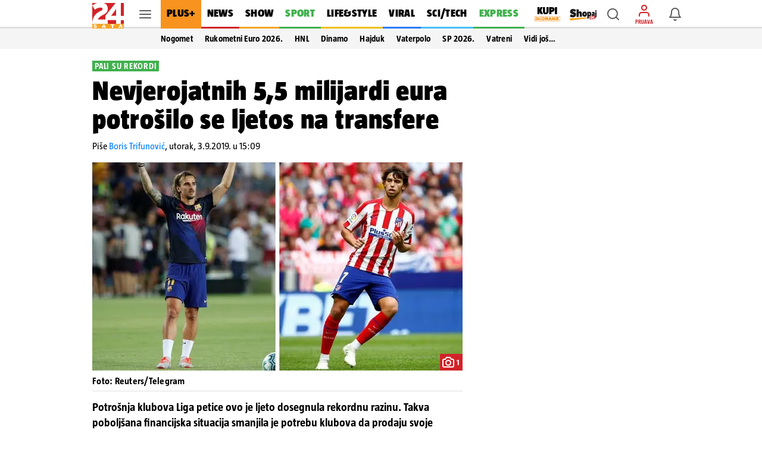

--- FILE ---
content_type: text/html; charset=utf-8
request_url: https://www.24sata.hr/sport/nevjerojatnih-5-5-milijardi-eura-potrosilo-se-ljetos-na-transfere-646910
body_size: 38801
content:












    




    



<!DOCTYPE html>

<html lang="hr">
<head>

    <meta charset="UTF-8">
    <meta http-equiv="X-UA-Compatible" content="ie=edge">
    <meta name="viewport" content="width=device-width, initial-scale=1.0, maximum-scale=5.0">

    

<link rel="preload" href="/static/fonts/TazWt09-BlackItalic.woff2" as="font" type="font/woff2" crossorigin>
<link rel="preload" href="/static/fonts/TazWt09-Black.woff2" as="font" type="font/woff2" crossorigin>
<link rel="preload" href="/static/fonts/TazWt07-Bold.woff2" as="font" type="font/woff2" crossorigin>
<link rel="preload" href="/static/fonts/TazWt05-Regular.woff2" as="font" type="font/woff2" crossorigin>
<link rel="preload" href="/static/fonts/LabGrotesque-Regular.woff2" as="font" type="font/woff2" crossorigin>
<link rel="preload" href="/static/fonts/LabGrotesque-Bold.woff2" as="font" type="font/woff2" crossorigin>


<link rel="preload" href="/static/fonts/icomoon.woff2?20220510" as="font" type="font/woff2" crossorigin>

<link rel="stylesheet" href="/static/style/fonts.css" media="all">

    <style>
@charset "utf-8";@font-face{font-family:TazRegular;src:local('TazWt05-Regular'),url('/static/fonts/TazWt05-Regular.woff2') format('woff2'),url('/static/fonts/TazWt05-Regular.woff') format('woff');font-weight:400;font-style:normal;font-display:swap}@font-face{font-family:icomoon;src:url('/static/fonts/icomoon.woff2?20220510') format('woff2'),url('/static/fonts/icomoon.ttf?20220510') format('truetype'),url('/static/fonts/icomoon.woff?20220510') format('woff'),url('/static/fonts/icomoon.svg?20220510#icomoon') format('svg');font-weight:400;font-style:normal;font-display:block}@viewport{initial-scale:1;zoom:1;width:device-width;min-zoom:0.2;max-zoom:5;user-zoom:zoom}.navigation__drawer.is-ssr .btn.is-fluid.btn-ugc{display:none}body{font-family:-apple-system,BlinkMacSystemFont,"Segoe UI",Roboto,Oxygen-Sans,Ubuntu,Cantarell,"Helvetica Neue",sans-serif}.title:not(:last-child){margin-bottom:1.5rem}*,::after,::before{box-sizing:inherit}html{background-color:#fff;font-size:16px;-moz-osx-font-smoothing:grayscale;-webkit-font-smoothing:antialiased;min-width:300px;overflow-x:hidden;overflow-y:scroll;text-rendering:optimizeLegibility;text-size-adjust:100%}header{display:block}body,button,input{font-family:TazRegular,system,sans-serif}body{color:#4f4f4f;font-size:1em;font-weight:400;line-height:1.5}a{color:#007fff;text-decoration:none}img{height:auto;max-width:100%}span{font-style:inherit;font-weight:inherit}.is-marginless{margin:0!important}.icon{align-items:center;display:inline-flex;justify-content:center;height:1.5rem;width:1.5rem}.title{word-break:break-word}.title{color:#353535;font-size:2rem;font-weight:600;line-height:1.125}.level{align-items:center;justify-content:space-between}.level img{display:inline-block;vertical-align:top}@media screen and (min-width:1024px),print{.level{display:flex}.level>.level-item:not(.is-narrow){flex-grow:1}}.level-item{align-items:center;display:flex;flex-basis:auto;flex-grow:0;flex-shrink:0;justify-content:center}.icon{-webkit-touch-callout:none}body{color:#000}.has-box-shadow-news.desktop_nav__item{box-shadow:inset 0 -3px 0 0 #d22328}.header_mobile__nav_item.header_mobile__nav_item--news{box-shadow:inset 0 -2px 0 0 #d22328}.has-box-shadow-show.desktop_nav__item{box-shadow:inset 0 -3px 0 0 #f5a528}.header_mobile__nav_item.header_mobile__nav_item--show{box-shadow:inset 0 -2px 0 0 #f5a528}.has-box-shadow-lifestyle.desktop_nav__item{box-shadow:inset 0 -3px 0 0 #efc10d}.header_mobile__nav_item.header_mobile__nav_item--lifestyle{box-shadow:inset 0 -2px 0 0 #efc10d}.has-box-shadow-sport.desktop_nav__item{box-shadow:inset 0 -3px 0 0 #40b14d}.header_mobile__nav_item.header_mobile__nav_item--sport{box-shadow:inset 0 -2px 0 0 #40b14d}.has-box-shadow-tech.desktop_nav__item{box-shadow:inset 0 -3px 0 0 #47c0ff}.header_mobile__nav_item.header_mobile__nav_item--tech{box-shadow:inset 0 -2px 0 0 #47c0ff}.has-box-shadow-fun.desktop_nav__item{box-shadow:inset 0 -3px 0 0 #297af6}.has-box-shadow-video.desktop_nav__item{box-shadow:inset 0 -3px 0 0 #9757f6}.header_mobile__nav_item.header_mobile__nav_item--video{box-shadow:inset 0 -2px 0 0 #9757f6}img:-moz-broken{opacity:0}img{position:relative}img::after{content:" ";display:block;position:absolute;top:0;left:0;width:100%;height:100%;background-image:url('https://www.24sata.hr/static/img/24sata-placeholder.svg');z-index:-1}.card img{width:100%;font-size:0;line-height:0}.vb>.vb-content{-ms-overflow-style:none;scrollbar-width:none}.vb>.vb-content::-webkit-scrollbar{display:none}.hidden{display:none!important}.is-ssr a{text-decoration:none}.navigation__drawer{display:none;position:fixed;top:0;bottom:0;left:0;z-index:10000;width:0}[class*=" icon-"]{font-family:icomoon;speak:none;font-weight:400;font-style:normal;font-variant:normal;line-height:1;text-transform:none;-webkit-font-smoothing:antialiased;-moz-osx-font-smoothing:grayscale}.icon-notifications::before{content:"\e922"}.icon-profile::before{content:"\e923"}.icon-ugc::before{content:"\e924"}.icon-chevron-right::before{content:"\e92b"}.icon-x::before{content:"\e92e"}.icon-search::before{content:"\e941"}.icon-search-smaller::before{content:"\e942"}.header{position:fixed;top:0;right:0;left:0;z-index:104;background-color:#fff}.header__wrap{position:relative;max-width:970px;height:48px;margin:0 auto;padding:0}.header__wrap .level{height:100%}.header__logo{position:absolute;top:5px;left:0}.header__logo img{width:53px;height:43px}.header__logo_link{display:block}.header__link{position:relative;color:initial}.header__link.is-notifications,.header__link.is-search,.header__link.is-user{display:flex;justify-content:center;align-items:center;width:40px;height:40px;color:rgba(0,0,0,.64)}.header__link.is-search,.header__link.is-user{margin-right:6px}.header__link.is-user{position:relative;flex-direction:column}.header__link.is-user .icon{color:#d22328}.header__link .icon_wrap{line-height:0}.header__link .icon{font-size:1.5rem}.header__avatar_copy{display:block;margin:2px 0 0;font:400 100% TazBold,sans-serif;font-size:.5625rem;line-height:.625rem;white-space:nowrap;text-transform:uppercase}.header__avatar_copy.is-login{color:#d22328}.header__desktop_nav{flex:1 0 auto;height:48px;margin-right:8px}.header_mobile__label{display:none;font:400 100% TazBold,sans-serif;font-size:.5625rem;line-height:.625rem;color:#d7060c;white-space:nowrap;text-transform:uppercase}.header_mobile__nav{position:relative;z-index:1;background:#fff;transform:translate3d(0,0,0)}.header_mobile__nav_list{display:flex!important;flex-wrap:nowrap;padding:0!important;-ms-overflow-style:none;scrollbar-width:none}.header_mobile__nav_list::-webkit-scrollbar{display:none}.header_mobile__nav_item{box-shadow:inset 0 -2px 0 0 rgba(0,0,0,.12)}.header_mobile__nav_link{display:block;padding:0 12px 2px;font:400 100% TazBlack,sans-serif;font-size:1rem;line-height:2.625rem;letter-spacing:.018125rem;white-space:nowrap;color:#000}.is-featured .header_mobile__nav_link{font:400 100% TazBlack,sans-serif;font-size:1rem;line-height:2.625rem;letter-spacing:.018125rem}.header__outer_wrap{position:relative;margin:0 auto}.header__outer_wrap .header{position:fixed;top:0;z-index:105;width:100%;max-width:414px;height:48px;line-height:0;background-color:#fff;right:unset;left:unset}.header__outer_wrap .header a{text-decoration:none}.header__outer_wrap .header__top{position:relative;z-index:3;box-shadow:0 1px 0 0 rgba(0,0,0,.16);background-color:#fff}.header__outer_wrap .header__top .level-item{flex:1 1 0}.header__outer_wrap .header__top .level{display:flex}.header__outer_wrap .header__top .level .header__link{position:relative;display:flex;justify-content:center;align-items:center;flex-direction:column;width:40px;height:40px;text-align:center;color:rgba(0,0,0,.64)}.header__outer_wrap .header__top .level .header__link .icon_wrap{line-height:0}.header__outer_wrap .header__top .level .hamburger_menu{position:relative;width:20px;height:20px}.header__outer_wrap .header__top .level .hamburger_menu__item{position:absolute;display:block;width:100%;height:2px;border-radius:4px;background-color:#5c5c5c}.header__outer_wrap .header__top .level .hamburger_menu__item:nth-of-type(1){top:15%}.header__outer_wrap .header__top .level .hamburger_menu__item:nth-of-type(2){top:45%}.header__outer_wrap .header__top .level .hamburger_menu__item:nth-of-type(3){top:75%}.header__outer_wrap .header__logo{justify-content:flex-start;flex:0 0 52px!important}.header__outer_wrap .header__logo_link{display:block;padding:5px 0 5px 5px}.header__outer_wrap .header__logo_img{display:block;width:47px;height:38px}.header__outer_wrap .header__logo{position:static;top:auto;left:auto}.header__outer_wrap .header__logo_img{width:47px;height:36px}.header__outer_wrap .header .item_main_nav{display:none}@media screen and (min-width:1024px){.header__outer_wrap .header{right:0;left:0;max-width:unset}.header__outer_wrap .header__top{height:48px;box-shadow:inset 0 -3px 0 0 rgba(0,0,0,.12)}.header__outer_wrap .header__top .level-item{display:flex;align-items:center}.header__outer_wrap .header__logo{position:absolute;top:5px;left:0}.header__outer_wrap .header__logo img{width:53px;height:43px}}@media screen and (min-width:1024px) and (min-width:1680px){.header__outer_wrap .header__top{height:56px}.header__outer_wrap .header__logo img{width:63px;height:51px}}@media screen and (min-width:1024px){.header__outer_wrap .header__logo{position:static;top:auto;left:auto}.header__outer_wrap .header__logo_link{padding:unset}.header__outer_wrap .header__logo_img{width:53px;height:43px;margin-top:5px}.header__outer_wrap .header .item_logo{order:1;flex-basis:63px!important}.header__outer_wrap .header .item_hamburger_menu{order:2;padding:0 6px;align-self:stretch}.header__outer_wrap .header .item_main_nav{flex:1 0 auto;height:48px;margin-right:8px;order:3;display:flex;flex-basis:725px;justify-content:flex-start}}@media screen and (min-width:1024px) and (min-width:1680px){.header__outer_wrap .header .item_main_nav{height:56px;margin-right:9px}}@media screen and (min-width:1024px){.header__outer_wrap .header .item_main_nav .desktop_nav__item--kupi-plus{padding:0 0 0 16px}.header__outer_wrap .header .item_main_nav .desktop_nav__item--kupi-plus img{width:44px;height:auto;max-width:unset}.header__outer_wrap .header .item_main_nav .desktop_nav__item--shopaj24{padding:2px 0 0 16px}.header__outer_wrap .header .item_main_nav .desktop_nav__item--shopaj24 img{width:45px;height:auto;max-width:unset}.header__outer_wrap .header .item_search{order:4;margin-right:6px!important}.header__outer_wrap .header .item_ugc{display:none}.header__outer_wrap .header .item_profile{order:5;flex-basis:40px;margin-right:6px!important}.header__outer_wrap .header .item_notifications{order:6;flex-basis:48px}.header__outer_wrap .header .header_mobile__nav{display:none}}@media screen and (max-width:1023px){.level-item:not(:last-child){margin-bottom:.75rem}body{background-color:#fafafa;left:0;right:0}.header__outer_wrap{max-width:414px}.header__outer_wrap .header .header__search_wrapper{position:fixed;top:48px;left:0;z-index:1;overflow:hidden;width:100vw;height:100vh;transform:translateY(0)}.header__outer_wrap .header .header__search_wrapper .header__search{flex:1 0 auto;position:absolute;top:0;left:50%;z-index:1;display:flex;width:100%;max-width:414px;height:100%;padding:0;justify-content:center;align-items:center;box-shadow:0 1px 0 0 rgba(0,0,0,.16);transform:translateX(-50%)}.header__outer_wrap .header .header__search_wrapper .header__search .search_form{flex:1 0 auto;position:relative;z-index:2;display:flex;width:100%;align-self:self-start;padding:10px 16px;background:#fff}.navigation_drawer{box-shadow:0 0 8px 0 rgba(0,0,0,.1)}}@media screen and (min-width:1024px){.header__outer_wrap .header .header__search_wrapper .header__search{position:fixed;top:48px;z-index:100;display:flex;justify-content:center;align-items:center;overflow:hidden;width:100%;height:0;background:#f5f5f5}.header__outer_wrap .header .header__search_wrapper .header__search .search_form{position:absolute;bottom:6px;display:block;width:486px;flex:none;margin:0}}@media screen and (min-width:1024px) and (min-width:1680px){.header__outer_wrap .header .header__search_wrapper .header__search{top:56px}}@media screen and (min-width:1024px) and (min-width:1024px){.header__outer_wrap .header .header__search_wrapper .header__search .search_form{width:622px}}.desktop_nav__item{display:inline-block;vertical-align:top;padding:13px 11px 16px;font:400 100% TazBlack,sans-serif;font-size:1.125rem;line-height:1.1875rem;color:#000;letter-spacing:.020625rem;text-transform:uppercase}.desktop_nav__item.has-box-shadow-24plus{position:relative;color:#000;background-color:#f7931e}.article__image_wrap .has-3-images img:nth-child(1){grid-area:a}.article__image_wrap .has-3-images img:nth-child(2){grid-area:b}.article__image_wrap .has-3-images img:nth-child(3){grid-area:c}body,h1,h2,html,li,p,ul{margin:0;padding:0}h1,h2{font-size:100%;font-weight:400}ul{list-style:none}button,input{margin:0}html{box-sizing:border-box}*,:after,:before{box-sizing:inherit}img{height:auto;width:100%;max-width:100%}.btn{-webkit-box-sizing:border-box;-moz-box-sizing:border-box;box-sizing:border-box;position:relative;display:inline-block;height:40px;padding:0 14px;border:0;font:400 100% LabGrotesqueBold,sans-serif;font-size:.875rem;line-height:2.5rem;letter-spacing:0}.btn.is-rounded{border-radius:2px}.btn.is-fluid{display:block;width:100%;padding:0 14px}.btn.is-blue{color:#fff;background-color:#007fff;border-radius:3px}.btn--plus{flex:1;height:36px;border-radius:3px;font:400 100% LabGrotesqueBold,sans-serif;font-size:.875rem;line-height:2.25rem;width:100%}.card{position:relative;display:block;}@media screen and (min-width:1024px){.card{margin-bottom:20px}}.card::after{display:block;height:6px;background-color:#e6e6e6}.navigation_drawer{position:relative;width:100%!important;max-width:414px;margin:0 auto;padding:0}.navigation_drawer::before{content:"";position:absolute;top:48px;right:0;left:0;z-index:0;display:block;height:calc(100% - 48px);background-color:#fafafa}.navigation_drawer__secondary{margin-top:7px}.navigation_drawer__item{position:relative;display:flex;flex-direction:column;box-sizing:border-box;box-shadow:inset 0 -1px 0 0 rgba(0,0,0,.12);font-size:1.014375rem;background-color:#fff}.navigation_drawer__main .navigation_drawer__item:first-of-type{box-shadow:inset 0 -1px 0 0 rgba(0,0,0,.12)}.navigation_drawer__item:first-of-type{box-shadow:inset 0 -1px 0 0 rgba(0,0,0,.12),inset 0 1px 0 0 rgba(0,0,0,.12)}@media screen and (min-width:1024px){.navigation_drawer__main,.navigation_drawer__secondary{width:calc(100% + 20px);margin-left:-20px}.navigation_drawer__item{padding:0 0 0 20px}.navigation_drawer__main .navigation_drawer__link{text-transform:uppercase}}.navigation_drawer__link{display:block;flex-grow:1;flex-shrink:1;padding:15px 0 15px 16px;font-size:1.014375rem;line-height:1rem;color:#000;letter-spacing:.01625rem}.navigation_drawer__main .navigation_drawer__link{font:400 100% TazBlack,sans-serif}.navigation_drawer__secondary .navigation_drawer__link{font:400 100% TazBold,sans-serif}.navigation_drawer__link--shopaj img,.navigation_drawer__link--shopaj24 img{display:block;max-height:18px;width:40.5px}.navigation_drawer__link--plus{background-color:#f7931e}.navigation_drawer__link--plus span{text-transform:uppercase;color:#000}.navigation_drawer__top{display:flex}.navigation_drawer__trigger_subnav{display:flex;width:48px;height:48px;box-shadow:inset 1px 0 0 #e6e6e6;font-size:1.5rem;color:rgba(0,0,0,.64)}@media screen and (min-width:1024px){.navigation_drawer__trigger_subnav{display:flex;flex-basis:48px;flex-grow:0;flex-shrink:0;align-items:center;justify-content:center}}.navigation_drawer__trigger_subnav .icon_wrap{display:flex;flex-grow:1;flex-shrink:1;flex-basis:100%;height:100%;justify-content:center;align-items:center}.navigation_drawer__trigger_subnav .icon-chevron-right{color:#007fff}.navigation_drawer__extra .btn{font:400 100% LabGrotesqueBold,sans-serif;font-size:.875rem;line-height:2.5rem}.navigation_drawer__external_link{position:relative;z-index:1;display:block;padding:16px;border-bottom:1px solid rgba(0,0,0,.12);background:#fff}.navigation_drawer__external_img{display:block;height:15px}.navigation_drawer__plus{position:relative;z-index:1;display:flex;align-items:flex-start;align-items:center;padding:10px 14px;border-top:1px solid rgba(0,0,0,.12);border-bottom:1px solid rgba(0,0,0,.12);margin:7px 0;background:#fff}.navigation_drawer__plus_header{display:flex;align-items:center;justify-content:center;padding:0 12px 0 0}.navigation_drawer__plus_logo{flex-shrink:0;height:auto;width:82px}.navigation_drawer__plus_text{flex-shrink:0;font:400 100% TazBlack,sans-serif;font-size:1rem;line-height:1rem;letter-spacing:.018125rem;color:#000}@media screen and (min-width:1024px){.navigation_drawer__plus{padding:10px 16px 10px 24px}}.navigation__drawer{box-shadow:0 3px 5px -1px rgba(0,0,0,.2),0 1px 18px 0 rgba(0,0,0,.12),0 6px 10px 0 rgba(0,0,0,.14);background-color:#f5f5f5;visibility:hidden;display:block}.navigation__drawer_header{width:calc(100% + 20px);margin-left:-20px;font-size:0;line-height:0;text-align:right;background-color:#fff;box-shadow:inset 0 -1px 0 0 rgba(0,0,0,.12)}.navigation__drawer_header .icon{font-size:1.5rem;line-height:1.5rem}.navigation__drawer_close{position:relative;display:block;height:48px;padding:12px;color:rgba(0,0,0,.64)}.navigation__drawer_close .icon_wrap{position:absolute;top:0;right:0;display:flex;width:48px;height:48px;justify-content:center;align-items:center}.drawer_subnav{position:relative;z-index:20}.drawer_subnav__wrap{position:relative;overflow:hidden;background-color:#fafafa}@media screen and (min-width:1024px){.drawer_subnav__wrap{position:fixed;top:0;bottom:0;left:240px;z-index:199;width:0;height:auto;padding-top:48px;border-left:1px solid #ebebeb;background-color:#fff}}.drawer_subnav__link_wrap{display:block;padding:15px 16px;box-shadow:inset 0 -1px 0 0 #e6e6e6}.drawer_subnav__link_wrap:first-of-type{box-shadow:inset 0 -1px 0 0 #e6e6e6,inset 0 1px 0 0 #e6e6e6}.drawer_subnav__link{display:block;font:400 100% TazBold,sans-serif;font-size:1.014375rem;line-height:1rem;letter-spacing:.018125rem;color:#000}@media screen and (min-width:1024px){.drawer_subnav__link_wrap:first-of-type{box-shadow:unset}.drawer_subnav__link_wrap{box-shadow:unset}.drawer_subnav__link{line-height:1.125rem}}.navigation_drawer__secondary .drawer_subnav__link{font:400 100% TazRegular,sans-serif}.navigation__drawer.is-ssr{overflow:auto}.navigation__drawer.is-ssr .scrollable_wrapper{position:relative;overflow-y:scroll}.navigation__drawer.is-ssr .navigation__drawer_header{background-color:transparent;max-width:414px;margin:auto}.navigation__drawer.is-ssr .navigation__drawer_header .navigation__drawer_close .icon_wrap{background-color:#fff;width:72px}.navigation__drawer.is-ssr .icon-chevron-right{transform:rotate(90deg)}.navigation__drawer.is-ssr .drawer_subnav__wrap{display:none}.search_form{flex:1 0 auto;position:relative}.search_form .field--search{position:relative;display:block;width:100%;height:32px}@media screen and (min-width:1024px){.navigation__drawer.is-ssr{overflow:hidden}.navigation__drawer.is-ssr .scrollable_wrapper{scrollbar-width:thin}.navigation__drawer.is-ssr .scrollable_wrapper::-webkit-scrollbar{background-color:#fff;width:8px}.navigation__drawer.is-ssr .scrollable_wrapper::-webkit-scrollbar-track{background-color:#fff}.navigation__drawer.is-ssr .scrollable_wrapper::-webkit-scrollbar-thumb{background-color:rgba(0,0,0,.13);border-radius:16px;border:3px solid #fff}.navigation__drawer.is-ssr .navigation__drawer_header{margin-left:-20px;max-width:unset;background-color:#f5f5f5}.navigation__drawer.is-ssr .navigation__drawer_header .navigation__drawer_close .icon_wrap{background-color:unset;width:48px}.navigation__drawer.is-ssr .icon-chevron-right{transform:unset}.navigation__drawer.is-ssr .btn.is-fluid.link-ugc{display:none}.search_form{flex:0 0 484px;margin-top:-3px;margin-left:0}.search_form .field--search{height:36px}}.search_form__input{position:absolute;right:0;left:0;display:block}.search_form__input input{width:100%;max-width:100%;height:32px;padding:0 26px 0 33px;border:1px solid rgba(0,0,0,.12);border-radius:2px;box-shadow:none;font:400 100% LabGrotesque,sans-serif;background-color:rgba(0,0,0,.06)}.search_form__icon{position:absolute;top:0;bottom:0;z-index:20;display:flex;justify-content:center;align-items:center}.search_form__icon.is-left{left:4px}@media screen and (min-width:1024px){.search_form__input input{height:36px;padding:0 36px;font-size:.875rem;line-height:1.25rem;background-color:#fff}.search_form__icon.is-left{left:6px}}.search_form__icon .icon_wrap{font-size:1.5rem;line-height:1.5rem}.search_form__icon .icon{font-size:1.5rem;line-height:1.5rem;color:rgba(0,0,0,.38)}:root{--sat:env(safe-area-inset-top);--sar:env(safe-area-inset-right);--sab:env(safe-area-inset-bottom);--sal:env(safe-area-inset-left)}:focus{outline:0}
</style>


    
    
    
        <link rel="preload" as="image" media="(max-width: 1023px)" href="https://img.24sata.hr/MEJDzkRSERhs-nzlcDpsOlJBHYg=/414x267/smart/media/images/2019-35/dizajn-bez-naslova-4_w69G2JS.jpg">
        <link rel="preload" as="image" media="(min-width: 1024px) and (max-width: 1679px)" href="https://img.24sata.hr/XsKYeC8kVJHvEBx2WPOFDJMgnQc=/622x350/smart/media/images/2019-35/dizajn-bez-naslova-4_w69G2JS.jpg">
        <link rel="preload" as="image" media="(min-width: 1680px)" href="https://img.24sata.hr/qDLJWB7_6l-_UdEk_AZEAzFs9UQ=/776x430/smart/media/images/2019-35/dizajn-bez-naslova-4_w69G2JS.jpg">
    
    
    
        












<meta name="google-site-verification" content="zBB30vbTOf991ohALL2Rf99hGbeds6zh23RqHOBodBY" />

<style>
    @charset "utf-8";

    @viewport {
        initial-scale: 1;
        zoom: 1;
        width: device-width;
        min-zoom: 0.2;
        max-zoom: 5;
        user-zoom: zoom;
    }
</style>



<!-- Script for Didomi initialization -->



    <script type="text/javascript">window.gdprAppliesGlobally=true;(function(){function a(e){if(!window.frames[e]){if(document.body&&document.body.firstChild){var t=document.body;var n=document.createElement("iframe");n.style.display="none";n.name=e;n.title=e;t.insertBefore(n,t.firstChild)}
else{setTimeout(function(){a(e)},5)}}}function e(n,r,o,c,s){function e(e,t,n,a){if(typeof n!=="function"){return}if(!window[r]){window[r]=[]}var i=false;if(s){i=s(e,t,n)}if(!i){window[r].push({command:e,parameter:t,callback:n,version:a})}}e.stub=true;function t(a){if(!window[n]||window[n].stub!==true){return}if(!a.data){return}
var i=typeof a.data==="string";var e;try{e=i?JSON.parse(a.data):a.data}catch(t){return}if(e[o]){var r=e[o];window[n](r.command,r.parameter,function(e,t){var n={};n[c]={returnValue:e,success:t,callId:r.callId};a.source.postMessage(i?JSON.stringify(n):n,"*")},r.version)}}
if(typeof window[n]!=="function"){window[n]=e;if(window.addEventListener){window.addEventListener("message",t,false)}else{window.attachEvent("onmessage",t)}}}e("__tcfapi","__tcfapiBuffer","__tcfapiCall","__tcfapiReturn");a("__tcfapiLocator");(function(e){
  var t=document.createElement("script");t.id="spcloader";t.type="text/javascript";t.async=true;t.src="https://sdk.privacy-center.org/"+e+"/loader.js?target="+document.location.hostname;t.charset="utf-8";var n=document.getElementsByTagName("script")[0];n.parentNode.insertBefore(t,n)})("49e2dd21-509f-4e31-9f4e-34808af3cb36")})();</script>

<script type="text/javascript">
window.didomiConfig = {
    user: {
        bots: {
            consentRequired: false,
            types: ['crawlers', 'performance'],
            // https://developers.didomi.io/cmp/web-sdk/consent-notice/bots
            extraUserAgents: ['cXensebot', 'Lighthouse'],
        }
    }
};
</script>





<!-- generic -->
<link rel="icon" type="image/x-icon" href="/static/favicon.ico" />

<!-- generics -->
<link rel="icon" href="/static/favicons/favicon-32.png" sizes="32x32">
<link rel="icon" href="/static/favicons/favicon-128.png" sizes="128x128">
<link rel="icon" href="/static/favicons/favicon-192.png" sizes="192x192">

<!-- Android -->
<link rel="shortcut icon" sizes="196x196" href="/static/favicons/favicon-196.png">

<!-- iOS -->
<link rel="apple-touch-icon" href="/static/favicons/favicon-152.png" sizes="152x152">
<link rel="apple-touch-icon" href="/static/favicons/favicon-180.png" sizes="180x180">
<meta name="apple-itunes-app" content="apple-id=442399892"> 

<!-- Windows 8.1 + IE11 and above -->
<meta name="msapplication-config" content="/static/favicons/browserconfig.xml" />


    <link rel="manifest" href="/static/manifest.json" crossorigin="use-credentials">


<script type="text/javascript" src="/static/vendors/iframeResizer.min.js" async></script>
<script type="text/javascript" src="https://cdn.midas-network.com/Common/GetUserIdAsync/769" async></script>
<script type="text/javascript" src="https://cdn.jwplayer.com/libraries/dHawOEvp.js" async></script>

<!-- General config -->
<script type="text/javascript">

var APP_CONFIG = {
    appleAppId: '442399892',
    googlePubAdManagerNewtorkCode: '18981092',
    initialAdSlots: parseInt('6') || 4,
    googleStoreId: 'hr.shms.dvadesetcetirisata',
};
</script>

        





<script>
    document.cookie = '__adblocker=; expires=Thu, 01 Jan 1970 00:00:00 GMT; path=/';
    var setNptTechAdblockerCookie = function(adblocker) {
        var d = new Date();
        d.setTime(d.getTime() + 60 * 5 * 1000);
        document.cookie = '__adblocker=' + (adblocker ? 'true' : 'false') + '; expires=' + d.toUTCString() + '; path=/';
    };
    var script = document.createElement('script');
    script.setAttribute('async', true);
    script.setAttribute('src', '//www.npttech.com/advertising.js');
    script.setAttribute('onerror', 'setNptTechAdblockerCookie(true);');
    document.getElementsByTagName('head')[0].appendChild(script);
</script>


<script type="text/javascript">
    var tp = window.tp || [];

    // Initialize Piano experience on initial web app load
    tp.push(['init', function () {
        tp.enableGACrossDomainLinking('UA-98786130-1');
        tp.experience.init();
    }]);
</script>

<script type="text/javascript" src="/static/scripts/piano/piano_base.min.js?bust=abef8f7b"></script>



<script data-piano-url="//experience.tinypass.com/xbuilder/experience/load?aid=qBT7NZa7pu">
    (function(src) {
        setTimeout(()=>{
            var a = document.createElement('script');
            a.type = 'text/javascript';
            a.async = true;
            a.src = src;
            
            a.onerror = function() {
                // code for SSR
                // shows the adBlock error message when piano is blocked by the browser
                const template = document.getElementById('adBlockErrorTemplate');
                if (!template) return;
                const clone = template.content.cloneNode(true);
                const pianoOfferInline = document.getElementById('pianoOfferInline');
                if (!pianoOfferInline) return;
                pianoOfferInline.replaceWith(clone);
            };

            var b = document.getElementsByTagName('script')[0];
            b.parentNode.insertBefore(a, b)
        }, 500);
    })(document.currentScript.dataset.pianoUrl);
</script>


<script>
    window.tp.push(['addHandler', 'customEvent', function (event) {
        let buttonType = '';
        let pianoData = {};
        let termData = {};

        switch (event.eventName) {
            /**
             * Triggered by custom `external-event` defined in offer list templates:
             *  - sandbox: https://sandbox.piano.io/publisher/templates2/wizard/modal/edit-template/OTEV1BCEAZO1/1/code
             *  - production: TODO: link to a template
             *
             *  Keks Pay related template chunk surrounded by `KEKS pay` comment tag.
             */
            case 'triggerKeksPay':
                window.triggerPianoPaymentCustom('kekspay', event.params.params);

                break;

            /**
             * Triggered by custom `external-event` defined in offer list templates:
             *  - sandbox: https://sandbox.piano.io/publisher/templates2/wizard/modal/edit-template/OTBLK9POAYAA/1/code
             *
             *  catch Aircash click event, trigger internal page event and send tracking for action
             */
            case 'triggerAircash':
                window.triggerPianoPaymentCustom('aircash', event.params.params);

                break;

            case 'triggerRegister':
                if (window.tp.util.getAdblockStatus() === 1) window.tp.template.close();

                window.openModalRegister();
                break;

            case 'triggerLogin':
                const elementData = event.params.params.split('***');

                try {
                    buttonType = JSON.parse(elementData[2]).element;
                    window.sendPianoTrackingEvent(buttonType);
                } catch (e) {
                    console.warn(e);
                }

                if (window.getUserToken()) {
                    if (window.tp.util.getAdblockStatus() === 1) window.tp.template.close();
                    window.showSnackbar('Već ste prijavljeni! :)', 'success');
                } else {
                    window.openModalLogin();
                }
                break;

            case 'eventClick':
                try {
                    buttonType = JSON.parse(event.params.params).element;
                    window.sendPianoTrackingEvent(buttonType);
                } catch (e) {
                    console.warn(e);
                }
                break;
        }
    }]);

    window.tp.push(['addHandler', 'checkoutComplete', function(conversion){
        window.sendPianoTrackingEvent('shown', 'checkout_complete');
    }]);
</script>

    


    
    
    
        
            <title>Pao je rekord: Klubovi Liga petice potrošili nevjerojatnih 5,5 milijardi eura | 24sata</title>
<meta name="description" content="Potrošnja klubova Liga petice ovo je ljeto dosegnula rekordnu razinu. Takva poboljšana financijska situacija smanjila je potrebu klubova da prodaju svoje najbolje igrače, objavili su u Deloitteu">
<meta name="keywords" content="[object Object]">

    <meta name="robots" content="max-image-preview:large">


        
    


    
    
        
        
    
    <meta name="twitter:card" content="summary_large_image">
    <meta name="twitter:url" content="https://www.24sata.hr/sport/nevjerojatnih-5-5-milijardi-eura-potrosilo-se-ljetos-na-transfere-646910">
    <meta name="twitter:title" content="Nevjerojatnih 5,5 milijardi eura potrošilo se ljetos na transfere">
    <meta name="twitter:description" content="Potrošnja klubova Liga petice ovo je ljeto dosegnula rekordnu razinu. Takva poboljšana financijska situacija smanjila je potrebu klubova da prodaju svoje najbolje igrače, objavili su u Deloitteu">
    <meta name="twitter:image" content="https://img.24sata.hr/unQubr6_v2v8mkANZyM1q8qqjCU=/1200x630/smart/media/images/2019-35/dizajn-bez-naslova-4_w69G2JS.jpg">
    <meta property="og:title" content="Nevjerojatnih 5,5 milijardi eura potrošilo se ljetos na transfere">
    <meta property="og:type" content="article">
    <meta property="og:url" content="https://www.24sata.hr/sport/nevjerojatnih-5-5-milijardi-eura-potrosilo-se-ljetos-na-transfere-646910">
    <meta property="og:description" content="Potrošnja klubova Liga petice ovo je ljeto dosegnula rekordnu razinu. Takva poboljšana financijska situacija smanjila je potrebu klubova da prodaju svoje najbolje igrače, objavili su u Deloitteu">
    <meta property="fb:app_id" content="157620154260487">
    <meta property="og:image" content="https://img.24sata.hr/unQubr6_v2v8mkANZyM1q8qqjCU=/1200x630/smart/media/images/2019-35/dizajn-bez-naslova-4_w69G2JS.jpg" />
    <meta itemprop="name" content="Nevjerojatnih 5,5 milijardi eura potrošilo se ljetos na transfere">
    <meta itemprop="description" content="Potrošnja klubova Liga petice ovo je ljeto dosegnula rekordnu razinu. Takva poboljšana financijska situacija smanjila je potrebu klubova da prodaju svoje najbolje igrače, objavili su u Deloitteu">
    <meta itemprop="datePublished" content="">
    <meta itemprop="image" content="https://img.24sata.hr/unQubr6_v2v8mkANZyM1q8qqjCU=/1200x630/smart/media/images/2019-35/dizajn-bez-naslova-4_w69G2JS.jpg">
    <meta name="upscore-thumbnail" content="https://img.24sata.hr/MEJDzkRSERhs-nzlcDpsOlJBHYg=/414x267/smart/media/images/2019-35/dizajn-bez-naslova-4_w69G2JS.jpg">


    
    
    
        <script>
    window.ssrDefractalPage = {
        id: "646910",
        caption: "Nevjerojatnih 5,5 milijardi eura potrošilo se ljetos na transfere",
        type: "article",
        tags: ["transferi"],
        authors: ["Boris Trifunović"],
        categories: ["article"],
        channel: "sport",
        fullChannel: "sport/nogomet",
        isSpecial: "false",
        date: "2019-09-03T15:09:48.084120+02:00"
    }
</script>

        <!-- DeFractal scripts -->
<script>
    /*df 1.0.2*/
    window.googletag=window.googletag||{},window.googletag.cmd=window.googletag.cmd||[];
    var packs=window.localStorage.getItem("df_packs"),packsParsed=packs&&JSON.parse(packs)||[];
    try{var a=window.localStorage.getItem("df_packsx"),s=a&&JSON.parse(a)||[];
    s.length&&(packsParsed=packsParsed.concat(s),packsParsed=Array.from(new Set(packsParsed)));
    var r,e=window.localStorage.getItem("df_packsy"),t=(e&&JSON.parse(e)||[]).map(function(a){return a.id});
    t.length&&(packsParsed=packsParsed.concat(t),packsParsed=Array.from(new Set(packsParsed)))}catch(d){}var standardPacks=window.localStorage.getItem("df_sp"),standardPacksParsed=standardPacks&&JSON.parse(standardPacks)||[];
    try{var g=window.localStorage.getItem("df_spx"),c=g&&JSON.parse(g)||[];
    c.length&&(standardPacksParsed=standardPacksParsed.concat(c),standardPacksParsed=Array.from(new Set(standardPacksParsed)));
    var o,n=window.localStorage.getItem("df_spy"),p=(n&&JSON.parse(n)||[]).map(function(a){return a.id});
    p.length&&(standardPacksParsed=standardPacksParsed.concat(p),standardPacksParsed=Array.from(new Set(standardPacksParsed)))}catch(P){}var platforms=window.localStorage.getItem("df_pl"),platformsParsed=platforms&&(JSON.parse(platforms)||[]);
    if(platformsParsed&&platformsParsed.length)for(var i=0;
    i<platformsParsed.length;
    i++)1===platformsParsed[i]&&packsParsed?window.googletag.cmd.push(function(){window.googletag.pubads().setTargeting("defractal",packsParsed)}):2===platformsParsed[i]&&packsParsed&&packsParsed.length?(window.midasWidgetTargeting=window.midasWidgetTargeting||{},window.midasWidgetTargeting.targetings=window.midasWidgetTargeting.targetings||[],window.midasWidgetTargeting.targetings.push({defractal:packsParsed})):3===platformsParsed[i]&&standardPacksParsed&&standardPacksParsed.length&&window.googletag.cmd.push(function(){window.googletag.pubads().setTargeting("defractal_sp",standardPacksParsed)});
    window.googletag.cmd.push(function(){window.googletag.enableServices()});
</script>

<script>
    // 'defractalMixin.js' or 'defractal_data.html' adds values ​​to the 'defractalPage' variable
    var defractalPage = window.ssrDefractalPage || {};
</script>


    <script>
        window.addEventListener('DefractalScriptLoaded', () => {
            window.defractal?.onNewPage();
        });
    </script>


<script
    async
    type="text/javascript"
    src="https://cdn.defractal.com/scripts/defractal-0-445504E9-3B7C-49DE-B216-4E2BE48BCCAD.js"
></script>

    


    
    <!-- Google Analytics 4 (GA4) -->
<script async src="https://www.googletagmanager.com/gtag/js?id=G-PEZHNXVV55&id=G-D4ZLRMNKKW"></script>
<script>
    window.dataLayer = window.dataLayer || [];
    function gtag(){dataLayer.push(arguments);}
    gtag('js', new Date());

    gtag('config', 'G-D4ZLRMNKKW');
</script> 

    



<!-- Google Tag Manager -->
<script>
    (function(w,d,s,l,i){w[l]=w[l]||[];w[l].push({'gtm.start':
        new Date().getTime(),event:'gtm.js'});var f=d.getElementsByTagName(s)[0],
        j=d.createElement(s),dl=l!='dataLayer'?'&l='+l:'';j.async=true;j.src=
        '//www.googletagmanager.com/gtm.js?id='+i+dl;f.parentNode.insertBefore(j,f);
        })(window,document,'script','dataLayer','GTM-PCRFFK6');
</script>


    <script async="async" src="https://pagead2.googlesyndication.com/tag/js/gpt.js"></script>

    
    
        <script data-cfasync="false" type="text/javascript">
            (function (w, d) {
                var s = d.createElement("script");
                s.src = "//delivery.adrecover.com/42479/adRecover.js";
                s.type = "text/javascript";
                s.async = true;
                if (!window.matchMedia('(min-width: 1024px)').matches) return;
                (
                    d.getElementsByTagName("head")[0] || d.getElementsByTagName("body")[0]
                ).appendChild(s);
            })(window, document);
        </script>
    


<script>
    var googletag = googletag || {};
    googletag.cmd = googletag.cmd || [];
</script>

<!-- Google Analytics -->
<script>
    var objectGtmData = {};

    document.addEventListener('UtilsTrackingLoaded', () => {
        const isPremium = false;

        

            objectGtmData.pageType = 'article'
        
            
                objectGtmData.channel = 'sport';
                objectGtmData.contentAuthor = 'Boris Trifunović';
                objectGtmData.contentId = '646910';
                objectGtmData.contentTitle = 'Nevjerojatnih 5,5 milijardi eura potrošilo se ljetos na transfere';
                objectGtmData.contentType = window.getGtmContentType('article', isPremium);
                objectGtmData.contentPublishingDate = window.getGtmPublishingDate('2019-09-03T15:09:00+02:00');
                objectGtmData.pageTags = 'transferi';
                
                
                    objectGtmData.fullChannel = 'sport/nogomet';
                
                
                
                
                
            

            
        

        document.dispatchEvent(new CustomEvent('ObjectGtmDataReady', { detail: objectGtmData }));
    });
</script>

<script>
    
        document.addEventListener('ObjectGtmDataReady', event => {
            window.googleTagManagerDataLayerPush(event.detail);

            window.addEventListener('pageshow', (e) => {

                // Send another pageview if the page is restored from bfcache.
                if (e.persisted) {
                    window.googleTagManagerDataLayerPush(event.detail);
                }
            });
        });
    
</script>

    
    
    
        <script>
            window.upscoreParameters = {
                objectId: "646910",
                articleType: "article",
                articleIsPremium: "False" === "True",
                articleSectionSlug: "sport",
                pubDate: "2019-09-03T15:09:00+02:00",
                author: "Boris Trifunović",
                videoInside: "False" === "True"
            }
        </script>
        <script src="/static/scripts/upscore/upscore.min.js?bust=ca16fa48"></script>
    
    

    
    
        <script src="https://cnt.trvdp.com/js/1770/16088.js" defer></script>
    



    
    
        <link rel="canonical" href="https://www.24sata.hr/sport/nevjerojatnih-5-5-milijardi-eura-potrosilo-se-ljetos-na-transfere-646910" />
        
            <link rel="amphtml" href="https://www.24sata.hr/amp/sport/nevjerojatnih-5-5-milijardi-eura-potrosilo-se-ljetos-na-transfere-646910" />
        
    


    

    <link rel="stylesheet" href="/static/style/bulma.css?bust=5eb2afd8">
    <link rel="stylesheet" href="/static/style/general.css?bust=59c822de">
    <link rel="stylesheet" href="/static/style/header.css?bust=8ff0a33d">
    <link rel="stylesheet" href="/static/style/navigation.css?bust=6867c748">
    <link rel="stylesheet" href="/static/style/buttons.css?bust=8254304d">
    <link rel="stylesheet" href="/static/style/cards.css?bust=84e2e096">
    <link rel="stylesheet" href="/static/style/banners.css?bust=b524573f">
    <link rel="stylesheet" href="/static/style/premium.css?bust=b47f1003">
    <link rel="stylesheet" href="/static/style/share_bar.css?bust=e57a04c1">
    <link rel="stylesheet" href="/static/style/print.css?bust=98f9d7d3" media="print">
    <link rel="stylesheet" href="/static/style/footer.css?bust=78d28bc2">
    <link rel="stylesheet" href="/static/style/engagement_bar.css?bust=1a8c9ab5">

    
    

    <link rel="preconnect" href="https://app.24sata.hr">
    <link rel="preconnect" href="https://img.24sata.hr">

    
    

    
    

    
    

    <script src="/static/scripts/js.cookie.min.js"></script>
    <script src="/static/scripts/kitsu/kitsu-core.min.js"></script>
    
    <script src="/static/scripts/dayjs/dayjs.min.js"></script>
    <script src="/static/scripts/dayjs/weekOfYear.min.js"></script>
    <script src="/static/scripts/dayjs/quarterOfYear.min.js"></script>
    <script src="/static/scripts/blueimp-md5/md5.min.js"></script>
    <script>
        dayjs.extend(window.dayjs_plugin_weekOfYear);
        dayjs.extend(window.dayjs_plugin_quarterOfYear);
    </script>
    

    <script>
        var baseApiUrl = "https://app.24sata.hr/fapi";
        var jwtCookieKey = "24sata-jwt";
    </script>
    <script
        type="text/javascript"
        src="/static/scripts/utils/general.min.js?bust=cb77d744"
    ></script>
    <script type="text/javascript" src="/static/scripts/utils/tracking.min.js?bust=734442fd"></script>
    <script type="text/javascript" src="/static/scripts/article/article.min.js?bust=212d1c3a" defer></script>

    
    <script>
        window.articleIsPe = true;

        window.articleId = "646910";
        window.articleSection = "sport";
        
            window.articleSubsection = "nogomet";
        
        window.articleKeywords = [{'type': 'keyword', 'id': '11954', 'name': 'transferi', 'slug': 'transferi'}];
        const gtmContentType = window.getGtmContentType(
            "article",
            "False" === "True"
        );
        window.sendPageCount("article", "646910", gtmContentType, "Nevjerojatnih 5,5 milijardi eura potrošilo se ljetos na transfere");
    </script>
    <script async rel="preconnect" src="//platform.twitter.com/widgets.js"></script>


    
    <link rel="stylesheet" href="/static/style/article.css?bust=b58d33b1">
    <link rel="stylesheet" href="/static/style/article_video.css?bust=c62caa47">

    


    

    

<script id="unicorn:settings:morpher" type="application/json">{"NAME": "morphdom"}</script>

<script>
  var useCsrfToken = "False" == "True";
</script>

<script src="/static/unicorn/js/unicorn.min.js?bust=20240329"></script>

<script>
  const url = "/unicorn/message";
  const morpherSettings = JSON.parse(document.getElementById("unicorn:settings:morpher").textContent);

  Unicorn.init(url, "X-CSRFTOKEN", "csrftoken", morpherSettings, useCsrfToken);
</script>



    
    
        



<!-- Meta Pixel Code -->
<script>
    !function(f,b,e,v,n,t,s)
    {if(f.fbq)return;n=f.fbq=function(){n.callMethod?
    n.callMethod.apply(n,arguments):n.queue.push(arguments)};
    if(!f._fbq)f._fbq=n;n.push=n;n.loaded=!0;n.version='2.0';
    n.queue=[];t=b.createElement(e);t.async=!0;
    t.src=v;s=b.getElementsByTagName(e)[0];
    s.parentNode.insertBefore(t,s)}(window, document,'script',
    'https://connect.facebook.net/en_US/fbevents.js');
    fbq('init', '877514510584268');
    fbq('track', 'PageView');
</script>
<noscript>
    <img
        height="1"
        width="1"
        style="display:none"
        src="https://www.facebook.com/tr?id=877514510584268&ev=PageView&noscript=1"
    >
</noscript>
<!-- End Meta Pixel Code -->

    

    
    
        

<script async src="//www.ezojs.com/ezoic/sa.min.js"></script>
<script>
    window.ezstandalone = window.ezstandalone || {};
    ezstandalone.cmd = ezstandalone.cmd || [];
    ezstandalone.cmd.push(function() {
        ezstandalone.enableConsent();
        ezstandalone.define(100);
        ezstandalone.enable();
        ezstandalone.display();
    });
</script>

    

    

<script type="text/javascript">
!function(){"use strict";function e(e){var t=!(arguments.length>1&&void 0!==arguments[1])||arguments[1],c=document.createElement("script");c.src=e,t?c.type="module":(c.async=!0,c.type="text/javascript",c.setAttribute("nomodule",""));var n=document.getElementsByTagName("script")[0];n.parentNode.insertBefore(c,n)}!function(t,c){!function(t,c,n){var a,o,r;n.accountId=c,null!==(a=t.marfeel)&&void 0!==a||(t.marfeel={}),null!==(o=(r=t.marfeel).cmd)&&void 0!==o||(r.cmd=[]),t.marfeel.config=n;var i="https://sdk.mrf.io/statics";e("".concat(i,"/marfeel-sdk.js?id=").concat(c),!0),e("".concat(i,"/marfeel-sdk.es5.js?id=").concat(c),!1)}(t,c,arguments.length>2&&void 0!==arguments[2]?arguments[2]:{})}(window,6522,{} /* Config */)}();
</script>


</head>
<body>
    
    <div id="fb-root"></div>
    


<script>
    window.fbAsyncInit = function() {
        FB.init({
            appId : '157620154260487',
            autoLogAppEvents : true,
            xfbml : true,
            version : 'v7.0'
        });
    };
</script>
<script async defer crossorigin="anonymous" src="https://connect.facebook.net/en_US/sdk.js"></script>
<script src="https://apis.google.com/js/api:client.js"></script>

<div class="header__outer_wrap" v-scope="Header()" @vue:mounted="mounted" @vue:unmounted="unmounted">
    <header class="header">
        <div class="header__top has-shadow">
            <div class="header__wrap">
                <div class="level">
                    <div class="level-item is-marginless item_logo header__logo">
                        <a
                            class="header__logo_link"
                            title="24sata.hr"
                            href="/"
                        >
                            <img class="header__logo_img" src="/static/logo-without-border.svg" alt="24sata.hr" width="53" height="43">
                        </a>
                    </div>

                    <nav class="level-item item_main_nav header__desktop_nav" aria-label="Navigacija">
                        
                            
                                <a 
                                    href="/24plus"
                                    class="
                                        desktop_nav__item has-box-shadow-24plus 
                                        desktop_nav__item--plus 
                                        
                                    "
                                    
                                >
                                        
                                            <span>PLUS+<span>
                                        
                                </a>
                            
                                <a 
                                    href="/news"
                                    class="
                                        desktop_nav__item has-box-shadow-news 
                                        desktop_nav__item--news 
                                        
                                    "
                                    
                                >
                                        
                                            <span>News<span>
                                        
                                </a>
                            
                                <a 
                                    href="/show"
                                    class="
                                        desktop_nav__item has-box-shadow-show 
                                        desktop_nav__item--show 
                                        
                                    "
                                    
                                >
                                        
                                            <span>Show<span>
                                        
                                </a>
                            
                                <a 
                                    href="/sport"
                                    class="
                                        desktop_nav__item has-box-shadow-sport 
                                        desktop_nav__item--sport 
                                        
                                            is-active
                                            has-text-sport has-box-shadow-sport
                                        
                                    "
                                    
                                >
                                        
                                            <span>Sport<span>
                                        
                                </a>
                            
                                <a 
                                    href="/lifestyle"
                                    class="
                                        desktop_nav__item has-box-shadow-lifestyle 
                                        desktop_nav__item--life 
                                        
                                    "
                                    
                                >
                                        
                                            <span>Life&amp;style<span>
                                        
                                </a>
                            
                                <a 
                                    href="/fun"
                                    class="
                                        desktop_nav__item has-box-shadow-fun 
                                        desktop_nav__item--fun 
                                        
                                    "
                                    
                                >
                                        
                                            <span>Viral<span>
                                        
                                </a>
                            
                                <a 
                                    href="/tech"
                                    class="
                                        desktop_nav__item has-box-shadow-tech 
                                        desktop_nav__item--tech 
                                        
                                    "
                                    
                                >
                                        
                                            <span>Sci/Tech<span>
                                        
                                </a>
                            
                                <a 
                                    href="https://express.24sata.hr/"
                                    class="
                                        desktop_nav__item has-box-shadow-httpsexpress24satahr 
                                        desktop_nav__item-- 
                                        
                                            is-active
                                            has-text-sport has-box-shadow-sport
                                        
                                    "
                                    rel="noopener" target="_blank"
                                >
                                        
                                            <span>Express<span>
                                        
                                </a>
                            
                                <a 
                                    href="https://www.24sata.hr/plus"
                                    class="
                                        desktop_nav__item has-box-shadow-httpswww24satahrplus 
                                        desktop_nav__item--kupi-plus 
                                        
                                    "
                                    rel="noopener" target="_blank"
                                >
                                        
                                            <img src="/static/img/assets/KupiOranz.svg" alt="24sata.hr kupi PLUS+ logo" width="44" height="48">
                                        
                                </a>
                            
                                <a 
                                    href="https://shopaj24.hr/"
                                    class="
                                        desktop_nav__item has-box-shadow-httpsshopaj24hr 
                                        desktop_nav__item--shopaj24 
                                        
                                    "
                                    rel="noopener" target="_blank"
                                >
                                        
                                            <img src="/static/img/assets/shopaj24-nav_item.svg" alt="Shopaj24 logo" width="39" height="17.33">
                                        
                                </a>
                            
                        
                    </nav>

                    

<div class="level-item item_search is-marginless search_component">
    <div 
        class="header__link is-search search_button"
        role="button"
        aria-label="Traži" 
        onclick="toggleSearchWidget(this)"
    >
        <span class="icon_wrap">
            <em class="icon icon-search"></em>
        </span>
    </div>

    <div class="header__search_wrapper search_wrapper hidden">
        <div class="header__search search_widget">
            <form class="search_form" action="/trazi">
                <div class="field--search">
                    <span class="search_form__icon is-left">
                        <span class="icon_wrap">
                            <i class="icon icon-search-smaller"></i>
                        </span>
                    </span>
                    <div class="search_form__input">
                        <input id="search-term" name="query" placeholder="Pretraži" value="" type="text" aria-expanded="" required>
                    </div>
                </div>
            </form>
        </div>
    </div>

    <script src="/static/scripts/utils/search.min.js?bust=49c5b1b4" defer></script>
</div>


                    <div class="level-item item_ugc is-marginless">
                        <a href="/forma/ugc" class="header__link" role="button" aria-label="Pošalji fotku">
                            <span class="icon_wrap">
                                <em class="icon icon-ugc"></em>
                            </span>
                        </a>
                    </div>

                    
<div class="level-item item_profile is-marginless" unicorn:id="9SwVkbNu" unicorn:name="item-profile" unicorn:key="" unicorn:checksum="iw8g4sHy" unicorn:data="{}" unicorn:calls="[]">
<a class="header__link is-user profile_button" role="button" aria-label="Profil" onclick="window.openModalLogin();">
<span class="icon_wrap">
<em class="icon icon-profile"></em>
</span>
<span class="header__avatar_copy is-login">Prijava</span>
</a>
<script type="text/javascript" src="/static/scripts/profile/profile.min.js?bust=8afbdba0" defer=""></script>
</div><script type="application/json" id="unicorn:data:9SwVkbNu">{"id":"9SwVkbNu","name":"item-profile","key":"","data":{},"calls":[],"hash":"PSj77e3K"}</script><script type="module">if (typeof Unicorn === 'undefined') { console.error('Unicorn is missing. Do you need {% load unicorn %} or {% unicorn_scripts %}?') } else { Unicorn.componentInit(JSON.parse(document.getElementById('unicorn:data:9SwVkbNu').textContent)); }</script>


                    
<div class="level-item item_notifications is-marginless" unicorn:id="APGdwiJC" unicorn:name="item_notifications" unicorn:key="" unicorn:checksum="TJVnczoF" unicorn:data='{"is_shown":false,"notifications":[],"unread_notifications":0}' unicorn:calls="[]">
<a class="header__link is-notifications js_setActive" role="button" aria-label="Obavijesti" unicorn:click="toggle_notifications_flyout('inside')">
<span class="icon_wrap">
<em class="icon icon-notifications js_closeOpen"></em>
</span>
<span class="header_mobile__label">Obavijesti</span>
</a>
<script>
        window.notificationCount = parseInt("0");
    </script>
<script type="text/javascript" src="/static/scripts/notifications/notifications.min.js?bust=4e089b1e" defer=""></script>
</div><script type="application/json" id="unicorn:data:APGdwiJC">{"id":"APGdwiJC","name":"item_notifications","key":"","data":{"is_shown":false,"notifications":[],"unread_notifications":0},"calls":[],"hash":"AKbpUprH"}</script><script type="module">if (typeof Unicorn === 'undefined') { console.error('Unicorn is missing. Do you need {% load unicorn %} or {% unicorn_scripts %}?') } else { Unicorn.componentInit(JSON.parse(document.getElementById('unicorn:data:APGdwiJC').textContent)); }</script>


                    <div class="level-item item_hamburger_menu is-marginless" @click="toggleNavigationDrawer">
                        <div class="header__link" role="button" aria-label="Linkovi">
                            <div class="hamburger_menu">
                                <span class="hamburger_menu__item"></span>
                                <span class="hamburger_menu__item"></span>
                                <span class="hamburger_menu__item"></span>
                            </div>
                        </div>
                    </div>
                </div>
            </div>
        </div>

        
<div class="header_subnavigation" unicorn:id="JamT3K8N" unicorn:name="subnavigation" unicorn:key="" unicorn:checksum="DW7F6oHU" unicorn:data='{"subnavigation_hidden":true}' unicorn:calls="[]">
<div class="header__subnav has-text-centered is-visible">
<div class="header__subnav_wrap">
<ul class="header__subnav_list">
<li class="header__subnav_item">
<a href="/nogomet" class="header__subnav_link is-active">
                                    Nogomet
                                </a>
</li>
<li class="header__subnav_item">
<a href="/tagovi/rukometni-euro-2026-286147" class="header__subnav_link">
                                    Rukometni Euro 2026.
                                </a>
</li>
<li class="header__subnav_item">
<a href="/tagovi/hnl-99706" class="header__subnav_link">
                                    HNL
                                </a>
</li>
<li class="header__subnav_item">
<a href="/tagovi/dinamo-99491" class="header__subnav_link">
                                    Dinamo
                                </a>
</li>
<li class="header__subnav_item">
<a href="/tagovi/hajduk-196" class="header__subnav_link">
                                    Hajduk
                                </a>
</li>
<li class="header__subnav_item">
<a href="/vaterpolo" class="header__subnav_link">
                                    Vaterpolo
                                </a>
</li>
<li class="header__subnav_item">
<a href="/tagovi/sp-2026-271760" class="header__subnav_link">
                                    SP 2026.
                                </a>
</li>
<li class="header__subnav_item">
<a href="/tagovi/hrvatska-nogometna-reprezentacija-54632" class="header__subnav_link">
                                    Vatreni
                                </a>
</li>
<li class="header__subnav_item header__subnav_item--more has-dropdown">
<div class="dropdown">
<div tabindex="0" aria-haspopup="true" class="dropdown-trigger" @click="toggleSubmenuDropdown" unicorn:ignore="">
<span role="button" class="dropdown-title header__subnav_link">
                                            Vidi jo&scaron;&hellip; 
                                        </span>
</div>
<div class="dropdown-menu dropdown-menu--header">
<div aria-modal="true" class="dropdown-content">
<div class="is-narrow has-link">
<a href="/tagovi/luka-modric-9951" class="header__subnav_dropdown_link">
                                                            Luka Modri&cacute;
                                                        </a>
</div>
<div class="is-narrow has-link">
<a href="/tagovi/novak-dokovic-9143" class="header__subnav_dropdown_link">
                                                            Novak &Dstrok;okovi&cacute;
                                                        </a>
</div>
<div class="is-narrow has-link">
<a href="tagovi/mma-35851" class="header__subnav_dropdown_link">
                                                            MMA
                                                        </a>
</div>
<div class="is-narrow has-link">
<a href="/fight-club" class="header__subnav_dropdown_link">
                                                            Fight club
                                                        </a>
</div>
<div class="is-narrow has-link">
<a href="/rukomet" class="header__subnav_dropdown_link">
                                                            Rukomet
                                                        </a>
</div>
<div class="is-narrow has-link">
<a href="/formula-jedan" class="header__subnav_dropdown_link">
                                                            Formula 1
                                                        </a>
</div>
<div class="is-narrow has-link">
<a href="/kosarka" class="header__subnav_dropdown_link">
                                                            Ko&scaron;arka
                                                        </a>
</div>
<div class="is-narrow has-link">
<a href="/tenis" class="header__subnav_dropdown_link">
                                                            Tenis
                                                        </a>
</div>
<div class="is-narrow has-link">
<a href="/atletika" class="header__subnav_dropdown_link">
                                                            Atletika
                                                        </a>
</div>
<div class="is-narrow has-link">
<a href="/automoto" class="header__subnav_dropdown_link">
                                                            Automoto
                                                        </a>
</div>
<div class="is-narrow has-link">
<a href="/skijanje" class="header__subnav_dropdown_link">
                                                            Skijanje
                                                        </a>
</div>
<div class="is-narrow has-link">
<a href="/sport/nesvrstano-sport" class="header__subnav_dropdown_link">
                                                            Ostali sportovi
                                                        </a>
</div>
<div class="is-narrow has-link">
<a href="/rasti-aktivno" class="header__subnav_dropdown_link">
                                                            Rasti aktivno
                                                        </a>
</div>
<div class="is-narrow has-link">
<a href="/tagovi/rukometni-euro-2026-286147" class="header__subnav_dropdown_link">
                                                            Rukometni Euro 2026.
                                                        </a>
</div>
</div>
</div>
</div>
</li>
</ul>
</div>
</div>
<nav class="header_mobile__nav vb vb-visible hidden hidden_on_page" style="position: relative; overflow: hidden;">
<ul class="header_mobile__nav_list is-scroll vb-content" style="display: block; overflow: scroll hidden; height: 100%; width: 100%;">
<li class="header_mobile__nav_item header_mobile__nav_item--news is-featured">
<a href="/news" class="header_mobile__nav_link" target="_self" data-link-name="news">
                        News
                    </a>
</li>
<li class="header_mobile__nav_item header_mobile__nav_item--show is-featured">
<a href="/show" class="header_mobile__nav_link" target="_self" data-link-name="show">
                        Show
                    </a>
</li>
<li class="header_mobile__nav_item header_mobile__nav_item--sport is-featured">
<a href="/sport" class="header_mobile__nav_link" target="_self" data-link-name="sport">
                        Sport
                    </a>
</li>
<li class="header_mobile__nav_item header_mobile__nav_item--lifestyle is-featured">
<a href="/lifestyle" class="header_mobile__nav_link" target="_self" data-link-name="lifestyle">
                        Life&amp;style
                    </a>
</li>
<li class="header_mobile__nav_item header_mobile__nav_item--video is-featured">
<a href="/video" class="header_mobile__nav_link" target="_self" data-link-name="video">
                        Video
                    </a>
</li>
<li class="header_mobile__nav_item header_mobile__nav_item--express is-featured">
<a href="https://express.24sata.hr/" class="header_mobile__nav_link" target="_blank" data-link-name="express">
                        Express
                    </a>
</li>
</ul>
</nav>
<script>
        var hasSubnavigation = "true" === "true";
    </script>
<script type="text/javascript" src="/static/scripts/navigation/subnavigation.min.js?bust=a820045b" defer=""></script>
</div><script type="application/json" id="unicorn:data:JamT3K8N">{"id":"JamT3K8N","name":"subnavigation","key":"","data":{"subnavigation_hidden":true},"calls":[],"hash":"52yiG6gf"}</script><script type="module">if (typeof Unicorn === 'undefined') { console.error('Unicorn is missing. Do you need {% load unicorn %} or {% unicorn_scripts %}?') } else { Unicorn.componentInit(JSON.parse(document.getElementById('unicorn:data:JamT3K8N').textContent)); }</script>


        


<div class="navigation__drawer has-subnavigation"
     v-scope="Header()" @vue:mounted="mounted" @vue:unmounted="unmounted">
    <header class="navigation__drawer_header">
        <div class="navigation__drawer_close" @click="toggleNavigationDrawer">
            <span class="icon_wrap"><i class="icon icon-x"></i></span>
        </div>
    </header>
    <div class="scrollable_wrapper">
        <nav class="navigation_drawer" aria-label="Navigacija">
            <ul class="navigation_drawer__main">
                
                    
                        <li class="navigation_drawer__item">
                            <div class="navigation_drawer__top">
                                <a href="/24plus" 
                                    class="navigation_drawer__link 
                                        navigation_drawer__link--main 
                                    
                                        navigation_drawer__link--plus
                                    
                                    ">
                                        
                                            <span>PLUS+</span>
                                        
                                </a>
                                
                            </div>

                            

                        </li>
                    
                
                    
                        <li class="navigation_drawer__item">
                            <div class="navigation_drawer__top">
                                <a href="/news" 
                                    class="navigation_drawer__link 
                                        navigation_drawer__link--main 
                                    
                                        navigation_drawer__link--news 
                                    
                                    ">
                                        
                                            <span>News</span>
                                        
                                </a>
                                
                                    <div role="button"
                                        aria-label="Navigacija"
                                        @click="showDrawerSubitems"
                                        class="navigation_drawer__trigger_subnav 
                                              
                                    ">
                                        <span class="icon_wrap 
                                              
                                        ">
                                            <i class="icon icon-chevron-right"></i>
                                        </span>
                                    </div>
                                
                            </div>

                            
    <div class="drawer_subnav__wrap header-has-subnav">
        <div class="drawer_subnav">
            
                
                    <a href="/hrvatska" class="drawer_subnav__link_wrap">
                        <span class="drawer_subnav__link">
                            Hrvatska
                        </span>
                    </a>
                
            
                
                    <a href="/crna-kronika-news" class="drawer_subnav__link_wrap">
                        <span class="drawer_subnav__link">
                            Crna kronika
                        </span>
                    </a>
                
            
                
                    <a href="/svijet" class="drawer_subnav__link_wrap">
                        <span class="drawer_subnav__link">
                            Svijet
                        </span>
                    </a>
                
            
                
                    <a href="https://www.24sata.hr/rat-u-ukrajini" class="drawer_subnav__link_wrap">
                        <span class="drawer_subnav__link">
                            Rat u Ukrajini
                        </span>
                    </a>
                
            
                
                    <a href="/politika" class="drawer_subnav__link_wrap">
                        <span class="drawer_subnav__link">
                            Politika
                        </span>
                    </a>
                
            
                
                    <a href="/vrijeme" class="drawer_subnav__link_wrap">
                        <span class="drawer_subnav__link">
                            Vrijeme
                        </span>
                    </a>
                
            
                
                    <a href="/kolumne" class="drawer_subnav__link_wrap">
                        <span class="drawer_subnav__link">
                            Kolumne
                        </span>
                    </a>
                
            
                
                    <a href="/kvaka24" class="drawer_subnav__link_wrap">
                        <span class="drawer_subnav__link">
                            Kvaka24
                        </span>
                    </a>
                
            
                
                    <a href="/nestali-u-domovinskom-ratu" class="drawer_subnav__link_wrap">
                        <span class="drawer_subnav__link">
                            Nestali
                        </span>
                    </a>
                
            
                
                    <a href="/citatelji-reporteri" class="drawer_subnav__link_wrap">
                        <span class="drawer_subnav__link">
                            Reporteri
                        </span>
                    </a>
                
            
                
                    <a href="/startover/" class="drawer_subnav__link_wrap">
                        <span class="drawer_subnav__link">
                            Startover
                        </span>
                    </a>
                
            
                
                    <a href="/ten-t-mreza/" class="drawer_subnav__link_wrap">
                        <span class="drawer_subnav__link">
                            Ten T Mreza
                        </span>
                    </a>
                
            
        </div>
    </div>


                        </li>
                    
                
                    
                        <li class="navigation_drawer__item">
                            <div class="navigation_drawer__top">
                                <a href="/show" 
                                    class="navigation_drawer__link 
                                        navigation_drawer__link--main 
                                    
                                        navigation_drawer__link--show 
                                    
                                    ">
                                        
                                            <span>Show</span>
                                        
                                </a>
                                
                                    <div role="button"
                                        aria-label="Navigacija"
                                        @click="showDrawerSubitems"
                                        class="navigation_drawer__trigger_subnav 
                                              
                                    ">
                                        <span class="icon_wrap 
                                              
                                        ">
                                            <i class="icon icon-chevron-right"></i>
                                        </span>
                                    </div>
                                
                            </div>

                            
    <div class="drawer_subnav__wrap header-has-subnav">
        <div class="drawer_subnav">
            
                
                    <a href="/muzika/" class="drawer_subnav__link_wrap">
                        <span class="drawer_subnav__link">
                            Muzika
                        </span>
                    </a>
                
            
                
                    <a href="/domace-zvijezde" class="drawer_subnav__link_wrap">
                        <span class="drawer_subnav__link">
                            Domaće zvijezde
                        </span>
                    </a>
                
            
                
                    <a href="/strane-zvijezde" class="drawer_subnav__link_wrap">
                        <span class="drawer_subnav__link">
                            Strane zvijezde
                        </span>
                    </a>
                
            
                
                    <a href="/reality" class="drawer_subnav__link_wrap">
                        <span class="drawer_subnav__link">
                            Reality
                        </span>
                    </a>
                
            
                
                    <a href="/filmovi-i-serije" class="drawer_subnav__link_wrap">
                        <span class="drawer_subnav__link">
                            Filmovi i serije
                        </span>
                    </a>
                
            
                
                    <a href="/video/" class="drawer_subnav__link_wrap">
                        <span class="drawer_subnav__link">
                            Video
                        </span>
                    </a>
                
            
                
                    <a href="https://www.24sata.hr/kino/" class="drawer_subnav__link_wrap">
                        <span class="drawer_subnav__link">
                            Kino
                        </span>
                    </a>
                
            
                
                    <a href="https://www.24sata.hr/tvprogram/" class="drawer_subnav__link_wrap">
                        <span class="drawer_subnav__link">
                            TV Program
                        </span>
                    </a>
                
            
                
                    <a href="https://videoteka.24sata.hr/" class="drawer_subnav__link_wrap">
                        <span class="drawer_subnav__link">
                            Videoteka
                        </span>
                    </a>
                
            
        </div>
    </div>


                        </li>
                    
                
                    
                        <li class="navigation_drawer__item">
                            <div class="navigation_drawer__top">
                                <a href="/sport" 
                                    class="navigation_drawer__link 
                                        navigation_drawer__link--main 
                                    
                                        is-active
                                        has-text-sport
                                    
                                    ">
                                        
                                            <span>Sport</span>
                                        
                                </a>
                                
                                    <div role="button"
                                        aria-label="Navigacija"
                                        @click="showDrawerSubitems"
                                        class="navigation_drawer__trigger_subnav 
                                            
                                                has-text-sport
                                              
                                    ">
                                        <span class="icon_wrap 
                                            
                                                has-text-sport
                                              
                                        ">
                                            <i class="icon icon-chevron-right"></i>
                                        </span>
                                    </div>
                                
                            </div>

                            
    <div class="drawer_subnav__wrap header-has-subnav">
        <div class="drawer_subnav">
            
                
                    <a href="/nogomet" class="drawer_subnav__link_wrap">
                        <span class="drawer_subnav__link">
                            Nogomet
                        </span>
                    </a>
                
            
                
                    <a href="/tagovi/rukometni-euro-2026-286147" class="drawer_subnav__link_wrap">
                        <span class="drawer_subnav__link">
                            Rukometni Euro 2026.
                        </span>
                    </a>
                
            
                
                    <a href="/tagovi/hnl-99706" class="drawer_subnav__link_wrap">
                        <span class="drawer_subnav__link">
                            HNL
                        </span>
                    </a>
                
            
                
                    <a href="/tagovi/dinamo-99491" class="drawer_subnav__link_wrap">
                        <span class="drawer_subnav__link">
                            Dinamo
                        </span>
                    </a>
                
            
                
                    <a href="/tagovi/hajduk-196" class="drawer_subnav__link_wrap">
                        <span class="drawer_subnav__link">
                            Hajduk
                        </span>
                    </a>
                
            
                
                    <a href="/vaterpolo" class="drawer_subnav__link_wrap">
                        <span class="drawer_subnav__link">
                            Vaterpolo
                        </span>
                    </a>
                
            
                
                    <a href="/tagovi/sp-2026-271760" class="drawer_subnav__link_wrap">
                        <span class="drawer_subnav__link">
                            SP 2026.
                        </span>
                    </a>
                
            
                
                    <a href="/tagovi/hrvatska-nogometna-reprezentacija-54632" class="drawer_subnav__link_wrap">
                        <span class="drawer_subnav__link">
                            Vatreni
                        </span>
                    </a>
                
            
                
                    <a href="/tagovi/luka-modric-9951" class="drawer_subnav__link_wrap">
                        <span class="drawer_subnav__link">
                            Luka Modrić
                        </span>
                    </a>
                
            
                
                    <a href="/tagovi/novak-dokovic-9143" class="drawer_subnav__link_wrap">
                        <span class="drawer_subnav__link">
                            Novak Đoković
                        </span>
                    </a>
                
            
                
                    <a href="tagovi/mma-35851" class="drawer_subnav__link_wrap">
                        <span class="drawer_subnav__link">
                            MMA
                        </span>
                    </a>
                
            
                
                    <a href="/fight-club" class="drawer_subnav__link_wrap">
                        <span class="drawer_subnav__link">
                            Fight club
                        </span>
                    </a>
                
            
                
                    <a href="/rukomet" class="drawer_subnav__link_wrap">
                        <span class="drawer_subnav__link">
                            Rukomet
                        </span>
                    </a>
                
            
                
                    <a href="/formula-jedan" class="drawer_subnav__link_wrap">
                        <span class="drawer_subnav__link">
                            Formula 1
                        </span>
                    </a>
                
            
                
                    <a href="/kosarka" class="drawer_subnav__link_wrap">
                        <span class="drawer_subnav__link">
                            Košarka
                        </span>
                    </a>
                
            
                
                    <a href="/tenis" class="drawer_subnav__link_wrap">
                        <span class="drawer_subnav__link">
                            Tenis
                        </span>
                    </a>
                
            
                
                    <a href="/atletika" class="drawer_subnav__link_wrap">
                        <span class="drawer_subnav__link">
                            Atletika
                        </span>
                    </a>
                
            
                
                    <a href="/automoto" class="drawer_subnav__link_wrap">
                        <span class="drawer_subnav__link">
                            Automoto
                        </span>
                    </a>
                
            
                
                    <a href="/skijanje" class="drawer_subnav__link_wrap">
                        <span class="drawer_subnav__link">
                            Skijanje
                        </span>
                    </a>
                
            
                
                    <a href="/sport/nesvrstano-sport" class="drawer_subnav__link_wrap">
                        <span class="drawer_subnav__link">
                            Ostali sportovi
                        </span>
                    </a>
                
            
                
                    <a href="/rasti-aktivno" class="drawer_subnav__link_wrap">
                        <span class="drawer_subnav__link">
                            Rasti aktivno
                        </span>
                    </a>
                
            
                
                    <a href="/tagovi/rukometni-euro-2026-286147" class="drawer_subnav__link_wrap">
                        <span class="drawer_subnav__link">
                            Rukometni Euro 2026.
                        </span>
                    </a>
                
            
        </div>
    </div>


                        </li>
                    
                
                    
                        <li class="navigation_drawer__item">
                            <div class="navigation_drawer__top">
                                <a href="/lifestyle" 
                                    class="navigation_drawer__link 
                                        navigation_drawer__link--main 
                                    
                                        navigation_drawer__link--life 
                                    
                                    ">
                                        
                                            <span>Life&amp;style</span>
                                        
                                </a>
                                
                                    <div role="button"
                                        aria-label="Navigacija"
                                        @click="showDrawerSubitems"
                                        class="navigation_drawer__trigger_subnav 
                                              
                                    ">
                                        <span class="icon_wrap 
                                              
                                        ">
                                            <i class="icon icon-chevron-right"></i>
                                        </span>
                                    </div>
                                
                            </div>

                            
    <div class="drawer_subnav__wrap header-has-subnav">
        <div class="drawer_subnav">
            
                
                    <a href="/ljubav-seks" class="drawer_subnav__link_wrap">
                        <span class="drawer_subnav__link">
                            Ljubav i seks
                        </span>
                    </a>
                
            
                
                    <a href="/zdravlje" class="drawer_subnav__link_wrap">
                        <span class="drawer_subnav__link">
                            Zdravlje
                        </span>
                    </a>
                
            
                
                    <a href="/intervjui" class="drawer_subnav__link_wrap">
                        <span class="drawer_subnav__link">
                            Intervjui
                        </span>
                    </a>
                
            
                
                    <a href="/moda" class="drawer_subnav__link_wrap">
                        <span class="drawer_subnav__link">
                            Moda
                        </span>
                    </a>
                
            
                
                    <a href="/kviz" class="drawer_subnav__link_wrap">
                        <span class="drawer_subnav__link">
                            Kviz
                        </span>
                    </a>
                
            
                
                    <a href="/ljepota" class="drawer_subnav__link_wrap">
                        <span class="drawer_subnav__link">
                            Ljepota
                        </span>
                    </a>
                
            
                
                    <a href="https://www.boljaenergija.hr/" class="drawer_subnav__link_wrap">
                        <span class="drawer_subnav__link">
                            Bolja energija
                        </span>
                    </a>
                
            
                
                    <a href="/kuhanje" class="drawer_subnav__link_wrap">
                        <span class="drawer_subnav__link">
                            Kuhanje
                        </span>
                    </a>
                
            
                
                    <a href="/obitelj" class="drawer_subnav__link_wrap">
                        <span class="drawer_subnav__link">
                            Obitelj
                        </span>
                    </a>
                
            
                
                    <a href="/dom" class="drawer_subnav__link_wrap">
                        <span class="drawer_subnav__link">
                            Dom
                        </span>
                    </a>
                
            
                
                    <a href="/savjeti-za-ustedu-energije" class="drawer_subnav__link_wrap">
                        <span class="drawer_subnav__link">
                            Savjeti za uštedu
                        </span>
                    </a>
                
            
                
                    <a href="https://www.24sata.hr/vrt" class="drawer_subnav__link_wrap">
                        <span class="drawer_subnav__link">
                            Vrt
                        </span>
                    </a>
                
            
                
                    <a href="/putovanja" class="drawer_subnav__link_wrap">
                        <span class="drawer_subnav__link">
                            Putovanja
                        </span>
                    </a>
                
            
                
                    <a href="/psihologija" class="drawer_subnav__link_wrap">
                        <span class="drawer_subnav__link">
                            Psihologija
                        </span>
                    </a>
                
            
                
                    <a href="/astro" class="drawer_subnav__link_wrap">
                        <span class="drawer_subnav__link">
                            Astro
                        </span>
                    </a>
                
            
                
                    <a href="/retro" class="drawer_subnav__link_wrap">
                        <span class="drawer_subnav__link">
                            Retro
                        </span>
                    </a>
                
            
        </div>
    </div>


                        </li>
                    
                
                    
                        <li class="navigation_drawer__item">
                            <div class="navigation_drawer__top">
                                <a href="/fun" 
                                    class="navigation_drawer__link 
                                        navigation_drawer__link--main 
                                    
                                        navigation_drawer__link--fun 
                                    
                                    ">
                                        
                                            <span>Viral</span>
                                        
                                </a>
                                
                                    <div role="button"
                                        aria-label="Navigacija"
                                        @click="showDrawerSubitems"
                                        class="navigation_drawer__trigger_subnav 
                                              
                                    ">
                                        <span class="icon_wrap 
                                              
                                        ">
                                            <i class="icon icon-chevron-right"></i>
                                        </span>
                                    </div>
                                
                            </div>

                            
    <div class="drawer_subnav__wrap header-has-subnav">
        <div class="drawer_subnav">
            
                
                    <a href="/fun-fotke" class="drawer_subnav__link_wrap">
                        <span class="drawer_subnav__link">
                            Viral fotke
                        </span>
                    </a>
                
            
                
                    <a href="/fun-video" class="drawer_subnav__link_wrap">
                        <span class="drawer_subnav__link">
                            Fun video
                        </span>
                    </a>
                
            
                
                    <a href="/misteriji" class="drawer_subnav__link_wrap">
                        <span class="drawer_subnav__link">
                            Misteriji
                        </span>
                    </a>
                
            
                
                    <a href="/dobre-vijesti" class="drawer_subnav__link_wrap">
                        <span class="drawer_subnav__link">
                            Dobre vijesti
                        </span>
                    </a>
                
            
                
                    <a href="/cudne-vijesti" class="drawer_subnav__link_wrap">
                        <span class="drawer_subnav__link">
                            Čudne vijesti
                        </span>
                    </a>
                
            
                
                    <a href="/zivotinje" class="drawer_subnav__link_wrap">
                        <span class="drawer_subnav__link">
                            Životinje
                        </span>
                    </a>
                
            
                
                    <a href="/ljubimci" class="drawer_subnav__link_wrap">
                        <span class="drawer_subnav__link">
                            Ljubimci
                        </span>
                    </a>
                
            
        </div>
    </div>


                        </li>
                    
                
                    
                        <li class="navigation_drawer__item">
                            <div class="navigation_drawer__top">
                                <a href="/tech" 
                                    class="navigation_drawer__link 
                                        navigation_drawer__link--main 
                                    
                                        navigation_drawer__link--tech 
                                    
                                    ">
                                        
                                            <span>Sci/Tech</span>
                                        
                                </a>
                                
                                    <div role="button"
                                        aria-label="Navigacija"
                                        @click="showDrawerSubitems"
                                        class="navigation_drawer__trigger_subnav 
                                              
                                    ">
                                        <span class="icon_wrap 
                                              
                                        ">
                                            <i class="icon icon-chevron-right"></i>
                                        </span>
                                    </div>
                                
                            </div>

                            
    <div class="drawer_subnav__wrap header-has-subnav">
        <div class="drawer_subnav">
            
                
                    <a href="/internet" class="drawer_subnav__link_wrap">
                        <span class="drawer_subnav__link">
                            Internet
                        </span>
                    </a>
                
            
                
                    <a href="/gadgeti" class="drawer_subnav__link_wrap">
                        <span class="drawer_subnav__link">
                            Gadgeti
                        </span>
                    </a>
                
            
                
                    <a href="/gaming" class="drawer_subnav__link_wrap">
                        <span class="drawer_subnav__link">
                            Gaming
                        </span>
                    </a>
                
            
                
                    <a href="/auto" class="drawer_subnav__link_wrap">
                        <span class="drawer_subnav__link">
                            Auto
                        </span>
                    </a>
                
            
                
                    <a href="/umjetna-inteligencija" class="drawer_subnav__link_wrap">
                        <span class="drawer_subnav__link">
                            Umjetna inteligencija
                        </span>
                    </a>
                
            
                
                    <a href="/znanost" class="drawer_subnav__link_wrap">
                        <span class="drawer_subnav__link">
                            Znanost
                        </span>
                    </a>
                
            
                
                    <a href="/bolje-obrazovanje" class="drawer_subnav__link_wrap">
                        <span class="drawer_subnav__link">
                            Bolje obrazovanje
                        </span>
                    </a>
                
            
                
                    <a href="https://www.boljaenergija.hr/" class="drawer_subnav__link_wrap">
                        <span class="drawer_subnav__link">
                            Bolja energija
                        </span>
                    </a>
                
            
                
                    <a href="/marketing" class="drawer_subnav__link_wrap">
                        <span class="drawer_subnav__link">
                            #Marketing
                        </span>
                    </a>
                
            
        </div>
    </div>


                        </li>
                    
                
                    
                        <li class="navigation_drawer__item">
                            <div class="navigation_drawer__top">
                                <a href="https://express.24sata.hr/" 
                                    class="navigation_drawer__link 
                                        navigation_drawer__link--main 
                                    
                                        is-active
                                        has-text-sport
                                    
                                    ">
                                        
                                            <span>Express</span>
                                        
                                </a>
                                
                            </div>

                            

                        </li>
                    
                
                    
                
                    
                        <li class="navigation_drawer__item">
                            <div class="navigation_drawer__top">
                                <a href="https://shopaj24.hr/" 
                                    class="navigation_drawer__link 
                                        navigation_drawer__link--main 
                                    
                                        navigation_drawer__link--shopaj24 
                                        navigation_drawer__link--shopaj
                                    
                                    ">
                                        
                                            <img src="/static/img/assets/shopaj24-nav_item.svg" alt="Shopaj24 logo" width="40.5" height="18">
                                        
                                </a>
                                
                            </div>

                            

                        </li>
                    
                
            </ul>

            <!-- Nav Drawer 24sata PLUS+ landing page -->
            <a class="navigation_drawer__plus" href="/24oranz" target="_blank">
                <div class="navigation_drawer__plus_header">
                    <span class="navigation_drawer__plus_text">Pridruži se</span>
                    <!-- HINT: Plus logo is included as inline svg because it contains filter: drop-shadow effect which will be cut off if svg is included via img html tag, because img cuts off everything outside bounding box of svg element -->
<svg viewBox="5 39 86 20" fill="none" xmlns="http://www.w3.org/2000/svg" class="navigation_drawer__plus_logo">
	<path d="M28.6741 56.7166L86.9658 56.7166V41.0048L28.6741 41.0048V56.7166Z" fill="#F99D1C" />
	<path d="M28.672 41.0048H9V56.7165H28.672V41.0048Z" fill="#F15A24" />
	<path d="M28.6285 41H87V56.7233H28.6285V41Z" fill="#F7941C" />
	<path d="M27.7749 41.9043V55.8194H9.89713V41.9043H27.7749ZM28.672 41.0048H9V56.7165H28.672V41.0048Z" fill="white" />
	<path d="M40.3081 46.8385C40.0322 46.1981 39.6652 45.6488 39.2023 45.1834C38.7393 44.7205 38.1876 44.351 37.5472 44.0776C36.9067 43.8041 36.235 43.665 35.5322 43.665C34.8294 43.665 34.1577 43.8017 33.5173 44.0776C32.8768 44.3534 32.3251 44.7205 31.8621 45.1834C31.3992 45.6464 31.0298 46.1981 30.7563 46.8385C30.4805 47.479 30.3438 48.1506 30.3438 48.8535C30.3438 49.5563 30.4805 50.228 30.7563 50.8684C31.0298 51.5089 31.3992 52.0606 31.8621 52.5235C32.3251 52.9865 32.8768 53.3559 33.5173 53.6294C34.1577 53.9028 34.8294 54.042 35.5322 54.042C36.235 54.042 36.9067 53.9052 37.5472 53.6294C38.1876 53.3535 38.7369 52.9865 39.2023 52.5235C39.6652 52.0606 40.0346 51.5089 40.3081 50.8684C40.584 50.228 40.7207 49.5563 40.7207 48.8535C40.7207 48.1506 40.584 47.479 40.3081 46.8385V46.8385ZM37.1466 50.4654C36.7004 50.9116 36.1631 51.1347 35.5322 51.1347C34.9013 51.1347 34.364 50.9116 33.9179 50.4654C33.4717 50.0193 33.2486 49.4819 33.2486 48.8511C33.2486 48.2202 33.4717 47.6829 33.9179 47.2367C34.364 46.7906 34.9013 46.5675 35.5322 46.5675C36.1631 46.5675 36.7004 46.7906 37.1466 47.2367C37.5927 47.6829 37.8158 48.2202 37.8158 48.8511C37.8158 49.4819 37.5927 50.0193 37.1466 50.4654V50.4654Z" fill="white" />
	<path d="M50.6466 49.2781C50.9537 48.7383 51.1072 48.1099 51.1072 47.3974C51.1072 46.781 50.9441 46.2005 50.6178 45.6584C50.2916 45.1162 49.8527 44.6821 49.2985 44.3606C48.7468 44.0392 48.1543 43.8761 47.5259 43.8761H41.6514V53.8261H44.6786V46.9057H47.5259C47.6818 46.9057 47.8137 46.9537 47.9193 47.0472C48.0248 47.1408 48.0776 47.2583 48.0776 47.3974C48.0776 47.6253 48.0296 47.786 47.9313 47.8748C47.8329 47.9659 47.6986 48.0091 47.5259 48.0091H44.5946V51.0363H46.5112L47.3939 53.8237H50.5171L49.3993 50.5446C49.9246 50.24 50.3396 49.8178 50.6466 49.2781V49.2781Z" fill="white" />
	<path d="M58.2148 43.8785H57.8934H57.7519H57.2817H56.8212H56.351H55.8881H54.9574L51.0234 53.826H51.3497H51.4912H51.9541H52.4171H52.8849H53.355H54.2785L56.411 48.4265L56.5909 48.0019L57.5672 50.475H55.5283L54.6815 52.6363H58.4235L58.8937 53.826H59.8172H60.2874H60.7551H61.2181H61.681H61.9185H62.1488L58.2148 43.8785Z" fill="white" />
	<path d="M72.3424 43.8785H69.5358V49.2157L72.1313 53.1232L66.4606 43.8785H62.9033V53.826H65.9305V48.8031L69.0177 53.826H72.563V43.8785H72.34H72.3424Z" fill="white" />
	<path d="M74.2725 43.8785V46.9057H79.2954L74.2725 50.2807V53.826H83.8002V50.7988H77.9905L74.9153 53.3943L83.8002 47.4358V43.8785H74.2725Z" fill="white" />
	<path d="M26.4404 52.0102V49.7314H24.7445V43.948H22.2235L17.2725 49.9665V51.9406H22.4609V53.6773H24.7469V52.0102H26.4428H26.4404ZM22.4993 46.673C22.4729 47.1312 22.4609 48.201 22.4609 48.7719V49.7314H21.7773C21.1464 49.7314 20.5156 49.7458 20.0574 49.7722C20.398 49.4243 20.7794 48.9806 21.2664 48.3545L21.3983 48.1866C22.0028 47.4214 22.2522 47.0736 22.5017 46.6706L22.4993 46.673Z" fill="white" />
	<path d="M18.5202 53.6798V51.4825H13.7275C13.9242 50.8996 14.4376 50.3575 16.275 49.4532C18.0357 48.592 18.4554 47.8124 18.4554 46.5339C18.4554 44.7684 17.2609 43.7946 14.9749 43.7946C13.3989 43.7946 12.2043 44.2671 11.0362 45.0587L12.2043 47.0472C13.1231 46.3948 14.0178 46.0614 14.9365 46.0614C15.6729 46.0614 15.9608 46.2964 15.9608 46.7282C15.9608 47.1168 15.8168 47.2703 14.8453 47.7285C12.5474 48.8127 11.0889 50.3983 11.0098 53.6774H18.5226L18.5202 53.6798Z" fill="white" />
	<path d="M82.6006 41.0048L82.2456 41.9043H86.0668V55.8194H28.7106V41.9043H76.2584L75.9034 41.0048H27.8135V56.7165H86.9639V41.0048H82.6006Z" fill="white" />
	<path d="M77.6543 41L78.0165 41.9139H79.5157H79.6333H80.4896L80.8494 41H77.6543Z" fill="white" />
	<path d="M77.7383 41.24L78.0813 42.1059H79.5014H79.6141H80.4249L80.7679 41.24H77.7383Z" fill="white" />
</svg>

                </div>
                <button class="btn is-blue btn--plus">
                    Kupi
                </button>
            </a>

            <ul class="navigation_drawer__secondary">
                
                    <li class="navigation_drawer__item">
                        <div class="navigation_drawer__top">
                            
                                <span class="navigation_drawer__link navigation_drawer__link--secondary">
                                    Specijali
                                </span>
                            

                            
                                <div 
                                    role="button"
                                    aria-label="Navigacija"
                                    class="navigation_drawer__trigger_subnav"
                                    @click="showDrawerSubitems"
                                >
                                    <span class="icon_wrap"><i class="icon icon-chevron-right"></i></span>
                                </div>
                            
                        </div>

                        
    <div class="drawer_subnav__wrap header-has-subnav">
        <div class="drawer_subnav">
            
                
                    <a href="/koronavirus" class="drawer_subnav__link_wrap">
                        <span class="drawer_subnav__link">
                            Koronavirus
                        </span>
                    </a>
                
            
                
                    <a href="/reforme-odmah" class="drawer_subnav__link_wrap">
                        <span class="drawer_subnav__link">
                            Reforme odmah
                        </span>
                    </a>
                
            
                
                    <a href="/nestali-u-domovinskom-ratu" class="drawer_subnav__link_wrap">
                        <span class="drawer_subnav__link">
                            Nestali
                        </span>
                    </a>
                
            
        </div>
    </div>


                    </li>
                
                    <li class="navigation_drawer__item">
                        <div class="navigation_drawer__top">
                            
                                <span class="navigation_drawer__link navigation_drawer__link--secondary">
                                    Zabava
                                </span>
                            

                            
                                <div 
                                    role="button"
                                    aria-label="Navigacija"
                                    class="navigation_drawer__trigger_subnav"
                                    @click="showDrawerSubitems"
                                >
                                    <span class="icon_wrap"><i class="icon icon-chevron-right"></i></span>
                                </div>
                            
                        </div>

                        
    <div class="drawer_subnav__wrap header-has-subnav">
        <div class="drawer_subnav">
            
                
                    
                    <a href="/zabava/krizaljke/zadnji" class="drawer_subnav__link_wrap">
                        <span class="drawer_subnav__link">
                            Križaljke
                        </span>
                    </a>
                
            
                
                    
                    <a href="/zabava/sudoku/zadnji" class="drawer_subnav__link_wrap">
                        <span class="drawer_subnav__link">
                            Sudoku
                        </span>
                    </a>
                
            
                
                    
                    <a href="/zabava/regular/zadnji" class="drawer_subnav__link_wrap">
                        <span class="drawer_subnav__link">
                            Nik Titanik
                        </span>
                    </a>
                
            
                
                    
                    <a href="/zabava/sport/zadnji" class="drawer_subnav__link_wrap">
                        <span class="drawer_subnav__link">
                            Nik Sport
                        </span>
                    </a>
                
            
                
                    
                    <a href="/zabava/cura-dana/zadnji" class="drawer_subnav__link_wrap">
                        <span class="drawer_subnav__link">
                            Cura dana
                        </span>
                    </a>
                
            
        </div>
    </div>


                    </li>
                
                    <li class="navigation_drawer__item">
                        <div class="navigation_drawer__top">
                            
                                <span class="navigation_drawer__link navigation_drawer__link--secondary">
                                    Kolumne
                                </span>
                            

                            
                                <div 
                                    role="button"
                                    aria-label="Navigacija"
                                    class="navigation_drawer__trigger_subnav"
                                    @click="showDrawerSubitems"
                                >
                                    <span class="icon_wrap"><i class="icon icon-chevron-right"></i></span>
                                </div>
                            
                        </div>

                        
    <div class="drawer_subnav__wrap header-has-subnav">
        <div class="drawer_subnav">
            
                
                    <a href="/kolumne" class="drawer_subnav__link_wrap">
                        <span class="drawer_subnav__link">
                            Sve kolumne
                        </span>
                    </a>
                
            
                
                    <a href="/autori/tomislav-klauski-25521" class="drawer_subnav__link_wrap">
                        <span class="drawer_subnav__link">
                            Tomislav Klauški
                        </span>
                    </a>
                
            
                
                    <a href="/autori/boris-raseta-139" class="drawer_subnav__link_wrap">
                        <span class="drawer_subnav__link">
                            Boris Rašeta
                        </span>
                    </a>
                
            
        </div>
    </div>


                    </li>
                
                    <li class="navigation_drawer__item">
                        <div class="navigation_drawer__top">
                            
                                <span class="navigation_drawer__link navigation_drawer__link--secondary">
                                    Partnerski portali
                                </span>
                            

                            
                                <div 
                                    role="button"
                                    aria-label="Navigacija"
                                    class="navigation_drawer__trigger_subnav"
                                    @click="showDrawerSubitems"
                                >
                                    <span class="icon_wrap"><i class="icon icon-chevron-right"></i></span>
                                </div>
                            
                        </div>

                        
    <div class="drawer_subnav__wrap header-has-subnav">
        <div class="drawer_subnav">
            
                
                    <a href="https://miss7.24sata.hr" class="drawer_subnav__link_wrap">
                        <span class="drawer_subnav__link">
                            miss7
                        </span>
                    </a>
                
            
                
                    <a href="https://express.24sata.hr/" class="drawer_subnav__link_wrap">
                        <span class="drawer_subnav__link">
                            Express
                        </span>
                    </a>
                
            
                
                    <a href="https://miss7zdrava.24sata.hr/" class="drawer_subnav__link_wrap">
                        <span class="drawer_subnav__link">
                            missZDRAVA
                        </span>
                    </a>
                
            
                
                    <a href="https://miss7mama.24sata.hr/" class="drawer_subnav__link_wrap">
                        <span class="drawer_subnav__link">
                            missMAMA
                        </span>
                    </a>
                
            
                
                    <a href="https://gastro.24sata.hr/" class="drawer_subnav__link_wrap">
                        <span class="drawer_subnav__link">
                            missGASTRO
                        </span>
                    </a>
                
            
                
                    <a href="https://joomboos.24sata.hr/" class="drawer_subnav__link_wrap">
                        <span class="drawer_subnav__link">
                            JoomBoos
                        </span>
                    </a>
                
            
                
                    <a href="https://www.poslovni.hr/" class="drawer_subnav__link_wrap">
                        <span class="drawer_subnav__link">
                            Poslovni dnevnik
                        </span>
                    </a>
                
            
                
                    <a href="https://www.njuskalo.hr/" class="drawer_subnav__link_wrap">
                        <span class="drawer_subnav__link">
                            Njuškalo
                        </span>
                    </a>
                
            
                
                    <a href="https://www.vecernji.hr/" class="drawer_subnav__link_wrap">
                        <span class="drawer_subnav__link">
                            Večernji list
                        </span>
                    </a>
                
            
                
                    <a href="https://www.pixsell.hr/" class="drawer_subnav__link_wrap">
                        <span class="drawer_subnav__link">
                            Pixsell
                        </span>
                    </a>
                
            
        </div>
    </div>


                    </li>
                
                    <li class="navigation_drawer__item">
                        <div class="navigation_drawer__top">
                            
                                <a href="/kvaka24/" class="navigation_drawer__link navigation_drawer__link--secondary">
                                    kvaka24
                                </a>
                            

                            
                                <div 
                                    role="button"
                                    aria-label="Navigacija"
                                    class="navigation_drawer__trigger_subnav"
                                    @click="showDrawerSubitems"
                                >
                                    <span class="icon_wrap"><i class="icon icon-chevron-right"></i></span>
                                </div>
                            
                        </div>

                        
    <div class="drawer_subnav__wrap header-has-subnav">
        <div class="drawer_subnav">
            
                
                    <a href="/obrtnistvo" class="drawer_subnav__link_wrap">
                        <span class="drawer_subnav__link">
                            Obrtništvo
                        </span>
                    </a>
                
            
                
                    <a href="/elektronicko-poslovanje" class="drawer_subnav__link_wrap">
                        <span class="drawer_subnav__link">
                            Elektroničko poslovanje
                        </span>
                    </a>
                
            
                
                    <a href="https://www.24sata.hr/biznis-konferencija" class="drawer_subnav__link_wrap">
                        <span class="drawer_subnav__link">
                            Biznis konferencija
                        </span>
                    </a>
                
            
                
                    <a href="https://www.24sata.hr/dobra-praksa" class="drawer_subnav__link_wrap">
                        <span class="drawer_subnav__link">
                            Dobra praksa
                        </span>
                    </a>
                
            
                
                    <a href="https://www.24sata.hr/investicija-inspiracija" class="drawer_subnav__link_wrap">
                        <span class="drawer_subnav__link">
                            Investicija &amp; inspiracija
                        </span>
                    </a>
                
            
                
                    <a href="https://www.24sata.hr/eusmart" class="drawer_subnav__link_wrap">
                        <span class="drawer_subnav__link">
                            EUsmart
                        </span>
                    </a>
                
            
        </div>
    </div>


                    </li>
                
                    <li class="navigation_drawer__item">
                        <div class="navigation_drawer__top">
                            
                                <a href="/startover/" class="navigation_drawer__link navigation_drawer__link--secondary">
                                    Startover
                                </a>
                            

                            
                        </div>

                        

                    </li>
                
            </ul>

            <div class="navigation_drawer__extra has-text-centered">
                <span class="navigation_drawer__extra_text">Imaš priču, fotografiju ili video?</span>
                <a
                    role="button"
                    class="btn is-blue is-rounded is-fluid btn-ugc "
                    onclick="window.openModalUgc();"
                >
                    Pošalji vijest na 24sata!
                </a>
            </div>

            <ul class="navigation_drawer__info">
                
                    <li class="navigation_drawer__item">
                        <div class="navigation_drawer__top">
                            <a href="/flatpages/impressum/" class="navigation_drawer__link navigation_drawer__link--info">
                                Impressum
                            </a>
                        </div>
                    </li>
                
                    <li class="navigation_drawer__item">
                        <div class="navigation_drawer__top">
                            <a href="https://pretplata.24sata.hr/" class="navigation_drawer__link navigation_drawer__link--info">
                                Pretplata
                            </a>
                        </div>
                    </li>
                
                    <li class="navigation_drawer__item">
                        <div class="navigation_drawer__top">
                            <a href="/flatpages/uvjeti-koristenja/" class="navigation_drawer__link navigation_drawer__link--info">
                                Uvjeti korištenja
                            </a>
                        </div>
                    </li>
                
                    <li class="navigation_drawer__item">
                        <div class="navigation_drawer__top">
                            <a href="/flatpages/pravila-privatnosti/" class="navigation_drawer__link navigation_drawer__link--info">
                                Pravila privatnosti
                            </a>
                        </div>
                    </li>
                
                    <li class="navigation_drawer__item">
                        <div class="navigation_drawer__top">
                            <a href="/flatpages/oglasavanje/" class="navigation_drawer__link navigation_drawer__link--info">
                                Oglašavanje
                            </a>
                        </div>
                    </li>
                
                    <li class="navigation_drawer__item">
                        <div class="navigation_drawer__top">
                            <a href="http://www.24sata.biz/" class="navigation_drawer__link navigation_drawer__link--info">
                                24sata.biz
                            </a>
                        </div>
                    </li>
                
                    <li class="navigation_drawer__item">
                        <div class="navigation_drawer__top">
                            <a href="/arhiva/" class="navigation_drawer__link navigation_drawer__link--info">
                                Arhiva
                            </a>
                        </div>
                    </li>
                
                    <li class="navigation_drawer__item">
                        <div class="navigation_drawer__top">
                            <a href="/vrijeme/zagreb" class="navigation_drawer__link navigation_drawer__link--info">
                                Vrijeme
                            </a>
                        </div>
                    </li>
                
                    <li class="navigation_drawer__item">
                        <div class="navigation_drawer__top">
                            <a href="/flatpages/politika-kolacica/" class="navigation_drawer__link navigation_drawer__link--info">
                                Politika kolačića
                            </a>
                        </div>
                    </li>
                
                    <li class="navigation_drawer__item">
                        <div class="navigation_drawer__top">
                            <a href="/flatpages/rss" class="navigation_drawer__link navigation_drawer__link--info">
                                RSS
                            </a>
                        </div>
                    </li>
                
                    <li class="navigation_drawer__item">
                        <div class="navigation_drawer__top">
                            <a href="/flatpages/karijera-u-24sata/" class="navigation_drawer__link navigation_drawer__link--info">
                                Karijera u 24
                            </a>
                        </div>
                    </li>
                
            </ul>
        </nav>
    </div>

    

    <link rel="preload" href="/static/style/navigation_drawer.css?bust=8d38e3f5" as="style" onload="this.onload=null;this.rel='stylesheet'"/>
    <noscript><link rel="stylesheet" href="/static/style/navigation_drawer.css?bust=8d38e3f5"></noscript>
    <script src="/static/scripts/petite-vue.min.js?bust=20250402" defer></script>
    <script src="/static/scripts/navigation/navigation_drawer.min.js?bust=30119450" defer></script>
</div>

    </header>
</div>



    
    
    <div class="
        site_wrap site_wrap--article is-article
         has-subnav"
    >
        <div class="is-no_colapse">
            
                
                    <div class="aio_positioning">
                        
                            

<div
    dfp-slot="24_AIO_1"
    
        dfp-slot-premium="24_AIO_1_premium"
    
    
        dfp-slot-mobile="24m_AIO_1"
    
    
        dfp-slot-mobile-premium="24m_AIO_1_premium"
    
    class="dfp_banner dfp_slot js_dfpBanner
        
            is_directly
        
        
            is_mobile_wallpaper
        
        
    "
    
    
    
    
></div>

                            

<div
    dfp-slot="24_AIO_2"
    
    
    
    class="dfp_banner dfp_slot js_dfpBanner
        
            is_directly
        
        
            is_mobile_wallpaper
        
        
    "
    
    
    
    
></div>

                            

<div
    dfp-slot=""
    
    
        dfp-slot-mobile="24m_Interstitial"
    
    
    class="dfp_banner dfp_slot js_dfpBanner
        
            is_directly
        
        
            is_mobile_wallpaper
        
        
    "
    
    
    
    
></div>

                        
                    </div>
                
            
            <section class="section
                section--article
                "
            >
                <article 
                    class="article" 
                    data-article-title="Nevjerojatnih 5,5 milijardi eura potrošilo se ljetos na transfere"
                    data-article-link="/sport/nevjerojatnih-5-5-milijardi-eura-potrosilo-se-ljetos-na-transfere-646910"
                >
                    
                        <div class="article__header_block columns is-justified-center">
                            <div class="column is-main">
                                

<div class="article_navigation">
    

    <p class="article_navigation__section_name">
        
            Sport
        
    </p>

    
        <a href="/sport/nevjerojatnih-5-5-milijardi-eura-potrosilo-se-ljetos-na-transfere-646910/komentari" class="article_navigation__comments">
            Komentari <span>1</span>
        </a>
    
</div>

                                
                                
                                    <div class="article_head">
                                        <header class="article__header">
                                            <div class="article__header_wrap is-clearfix">
                                                


    
        <span class="article__label has-background-sport">
        <span>PALI SU REKORDI</span>
            
        </span>
    


                                                <h1 class="article__title">Nevjerojatnih 5,5 milijardi eura potrošilo se ljetos na transfere</h1>
                                                


    


<div class="article__info_wrap">
    <div class="article__authors_date_wrapper">
        
            <div class="article__authors">
                <span class="article__authors_list">
                    
                        
                        <span class="article__authors_item">
                            Piše 
                            <a href="/autori/boris-trifunovic-33345"
                            class="article__authors_link">
                            Boris Trifunović</a>,
                        </span>
                        
                    
                </span>
            </div>
        

        <span class="article__date">
            
                
                <time datetime="2019-09-03 15:09" class="article__time">
                    utorak, 3.9.2019. u 15:09
                </time>
            
        </span>
    </div>

    
</div>

                                                
                                            </div>
                                        </header>
                                    </div>

                                    <div class="article__body">
                                        
                                            
                                                <div class="article__cover">
                                                    
                                                    <a href="/sport/nevjerojatnih-5-5-milijardi-eura-potrosilo-se-ljetos-na-transfere-646910/galerija-589761" title="Nevjerojatnih 5,5 milijardi eura potrošilo se ljetos na transfere" class="article__gallery_link">
                                                        <figure class="article__figure image">
                                                            <div class="article__figure_wrapper">
                                                                <picture class="article__figure_img">
                                                                    
                                                                        
                                                                        <source media="(max-width: 1023px)" srcset="https://img.24sata.hr/MEJDzkRSERhs-nzlcDpsOlJBHYg=/414x267/smart/media/images/2019-35/dizajn-bez-naslova-4_w69G2JS.jpg">
                                                                        <source media="(min-width: 1024px) and (max-width: 1679px)" srcset="https://img.24sata.hr/XsKYeC8kVJHvEBx2WPOFDJMgnQc=/622x350/smart/media/images/2019-35/dizajn-bez-naslova-4_w69G2JS.jpg">
                                                                        <source media="(min-width: 1680px)" srcset="https://img.24sata.hr/qDLJWB7_6l-_UdEk_AZEAzFs9UQ=/776x430/smart/media/images/2019-35/dizajn-bez-naslova-4_w69G2JS.jpg">
                                                                        <img src="https://img.24sata.hr/MEJDzkRSERhs-nzlcDpsOlJBHYg=/414x267/smart/media/images/2019-35/dizajn-bez-naslova-4_w69G2JS.jpg" alt="Nevjerojatnih 5,5 milijardi eura potrošilo se ljetos na transfere" width="414" height="267">
                                                                    
                                                                </picture>

                                                                <div class="article__gallery_count">
                                                                    <i class="icon icon-camera"></i>
                                                                    1
                                                                </div>
                                                            </div>
                                                            
                                                                <div class="article__image_wrap">
    <div class="article_image__metadata">
        

        
            <span class="article_image__author">Foto: Reuters/Telegram</span>
        
    </div>
</div>

                                                            
                                                        </figure>
                                                    </a>
                                                </div>
                                            
                                        

                                        <p class="article__lead_text">Potrošnja klubova Liga petice ovo je ljeto dosegnula rekordnu razinu. Takva poboljšana financijska situacija smanjila je potrebu klubova da prodaju svoje najbolje igrače, objavili su u Deloitteu</p>
                                    

                                    
                                        

                                        
                                            <a class="article__admiral" target="_blank" href="https://www.admiral.hr/?utm_source=24sata&utm_medium=banner&utm_campaign=ss">
                                                <picture>
                                                    <source media="(min-width:1024px)" srcset="/static/img/kladionica/admiral_desk.jpg" />
                                                    <img src="/static/img/kladionica/admiral_mob.jpg" alt="Admiral" loading="lazy" decoding="async" />
                                                </picture>
                                            </a>
                                        
                                    

                                    
                                        
                                            <div class="js_interscrollerEzoicWrapper">
                                                <div id="ezoic-pub-ad-placeholder-680"></div>
                                            </div>

                                            <div class="dfp_banner dfp_banner--rectangle_top inArticle">
                                                

<div
    dfp-slot=""
    
    
        dfp-slot-mobile="24m_rectangle_1"
    
    
        dfp-slot-mobile-premium="24m_rectangle_1_premium"
    
    class="dfp_banner dfp_slot js_dfpBanner
        
            is_directly
        
        
        
    "
    
    
    
    
></div>

                                            </div>
                                        
                                    </div>
                                
                            </div>

                            <div class="column is-sidebar has-sidebar-cards">
                                <div class="is-sticky">
                                    
                                        


    


<div
    class="js_midasCard card is-shadowless 
        
        
            is-MidasVideo
        "
    data-midas-card-type="video"
    data-block-feed-offset=""
    style="display: none;"
>
    <a
        class="card__link"
        
    >
        <figure class="card__figure">
            <div class="card__image_wrap" style="padding-bottom: 56.25%">
                <img
                    src=""
                    
                    class="card__video_fallback_image"
                    width="328"
                    height="184"
                    
                >
            </div>
            
                <span class="card__video_time">
                    <span class="icon_wrap">
                        <i class="icon icon-video-player-play-filled"></i>
                    </span>
                    <span class="card__video_time--text">VIDEO</span>
                </span>
            
        </figure>
        <div class="card__content">
            
            <span class="card__label"></span>
            <h2 class="card__title"></h2>
        </div>
    </a>

    
        



    


<div class="engagement_bar__meta_wrap is-absolute
        
        
        
        js_midas_engagement_bar
        
    "
    

    

    

    data-own-reaction-slug=""
>

    <div class="engagement_bar__meta">
        
            <div class="engagement_bar__tooltip reactions_wrapper">
                
                    <span 
                        class="engagement_bar__tooltip_item reaction_item reaction_item_like"
                        data-reaction-slug="like" data-reaction-id="1"
                    >
                        <span role="button"
                            
                                
    onclick="sendReaction('1', 'like', '', '');"


                            
                        >
                            <img 
                                src="/static/img/reactions/reactions-like.svg"
                                alt="like"
                                loading="lazy"
                                style="display: none;"
                            >
                            <span class="engagement_bar__tooltip_item_counter reaction_counter">0</span>
                        </span>
                    </span>
                
                    <span 
                        class="engagement_bar__tooltip_item reaction_item reaction_item_dislike"
                        data-reaction-slug="dislike" data-reaction-id="2"
                    >
                        <span role="button"
                            
                                
    onclick="sendReaction('2', 'dislike', '', '');"


                            
                        >
                            <img 
                                src="/static/img/reactions/reactions-dislike.svg"
                                alt="dislike"
                                loading="lazy"
                                style="display: none;"
                            >
                            <span class="engagement_bar__tooltip_item_counter reaction_counter">0</span>
                        </span>
                    </span>
                
                    <span 
                        class="engagement_bar__tooltip_item reaction_item reaction_item_love"
                        data-reaction-slug="love" data-reaction-id="3"
                    >
                        <span role="button"
                            
                                
    onclick="sendReaction('3', 'love', '', '');"


                            
                        >
                            <img 
                                src="/static/img/reactions/reactions-love.svg"
                                alt="love"
                                loading="lazy"
                                style="display: none;"
                            >
                            <span class="engagement_bar__tooltip_item_counter reaction_counter">0</span>
                        </span>
                    </span>
                
                    <span 
                        class="engagement_bar__tooltip_item reaction_item reaction_item_haha"
                        data-reaction-slug="haha" data-reaction-id="4"
                    >
                        <span role="button"
                            
                                
    onclick="sendReaction('4', 'haha', '', '');"


                            
                        >
                            <img 
                                src="/static/img/reactions/reactions-haha.svg"
                                alt="haha"
                                loading="lazy"
                                style="display: none;"
                            >
                            <span class="engagement_bar__tooltip_item_counter reaction_counter">0</span>
                        </span>
                    </span>
                
                    <span 
                        class="engagement_bar__tooltip_item reaction_item reaction_item_wow"
                        data-reaction-slug="wow" data-reaction-id="5"
                    >
                        <span role="button"
                            
                                
    onclick="sendReaction('5', 'wow', '', '');"


                            
                        >
                            <img 
                                src="/static/img/reactions/reactions-wow.svg"
                                alt="wow"
                                loading="lazy"
                                style="display: none;"
                            >
                            <span class="engagement_bar__tooltip_item_counter reaction_counter">0</span>
                        </span>
                    </span>
                
                    <span 
                        class="engagement_bar__tooltip_item reaction_item reaction_item_sad"
                        data-reaction-slug="sad" data-reaction-id="6"
                    >
                        <span role="button"
                            
                                
    onclick="sendReaction('6', 'sad', '', '');"


                            
                        >
                            <img 
                                src="/static/img/reactions/reactions-sad.svg"
                                alt="sad"
                                loading="lazy"
                                style="display: none;"
                            >
                            <span class="engagement_bar__tooltip_item_counter reaction_counter">0</span>
                        </span>
                    </span>
                
                    <span 
                        class="engagement_bar__tooltip_item reaction_item reaction_item_angry"
                        data-reaction-slug="angry" data-reaction-id="7"
                    >
                        <span role="button"
                            
                                
    onclick="sendReaction('7', 'angry', '', '');"


                            
                        >
                            <img 
                                src="/static/img/reactions/reactions-angry.svg"
                                alt="angry"
                                loading="lazy"
                                style="display: none;"
                            >
                            <span class="engagement_bar__tooltip_item_counter reaction_counter">0</span>
                        </span>
                    </span>
                
            </div>
            <div class="engagement_bar__meta_item engagement_bar__meta_item--reaction">
                <div class="engagement_bar__meta_item_wrap">
                    <span role="button" aria-label="reakcije" 
                        
                            
    onclick="showReactionTooltip(this, '', '');"


                        
                    >
                        <img src="" alt="Vlastita reakcija" class="icon is-large first-reaction hide" loading="lazy">
                        <span class="icon_wrap is-large">
                            <i class="icon icon-like"></i>
                        </span>
                        <div class="reactions">
                            
                        </div>
                        <span class="engagement_bar__meta_item--count total-count">
                            
                        </span>
                    </span>
                </div>
            </div>
         

        
        <div class="engagement_bar__tooltip sharebar_wrapper">
            



    





<div class="share_bar">
    
    <span class="share_bar__item_wrap">
        <span class="share_bar__item">
            <a target="_blank" href="https://www.facebook.com/sharer/sharer.php?u=https://www.24sata.hr" rel="nofollow noopener" role="button">
                <img src="/static/img/share/share-facebook.svg" alt="facebook" width="32" height="32" loading="lazy">
            </a>
        </span>
    </span>
    <span class="share_bar__item_wrap">
        <span role="button" class="share_bar__item" onclick="facebookMessengerSend()">
            <img src="/static/img/share/share-messenger.svg" alt="messenger" width="32" height="32" loading="lazy">
        </span>
    </span>
    <span class="share_bar__item_wrap viber">
        <span class="share_bar__item">
            <a target="_blank" data-viber-text=" https://www.24sata.hr" class="viber_link" rel="nofollow noopener" role="button" title="">
               <img src="/static/img/share/share-viber.svg" alt="viber" width="32" height="32" loading="lazy">
            </a>
        </span>
    </span>
    <span class="share_bar__item_wrap">
        <span class="share_bar__item">
            <a target="_blank" href="https://twitter.com/share?url=https://www.24sata.hr&amp;via=24sata_hr&amp;text=" rel="nofollow noopener" role="button">
                <img src="/static/img/share/share-twitter.svg" alt="twitter" width="32" height="32" loading="lazy">
            </a>
        </span>
    </span>
    <span class="share_bar__item_wrap">
        <span class="share_bar__item">
            <a target="_blank" href="https://api.whatsapp.com/send?text=https://www.24sata.hr" rel="nofollow noopener" role="button" title="">
                <img src="/static/img/share/share-whatsapp.svg" alt="whatsapp" width="32" height="32" loading="lazy">
            </a>
        </span>
    </span>

    <div class="share_bar__copy_wrap">
        <span class="share_bar__item_wrap share_bar__item_wrap--copy" onclick="copyLink()">
            <span class="share_bar__item share">
                <img src="/static/img/share/share-copy-link.svg" alt="kopiraj link" width="24" height="24" loading="lazy">
            </span>
            <span class="share_bar__item_tooltip"> Kopiranje linka </span>
        </span>
        <input id="copyLink-" class="js_copyLink no-id" type="text" value="https://www.24sata.hr" style="display: block; opacity: 0;">
    </div>
</div>

<script type="text/javascript">

function facebookMessengerSend () {
    var facebookAppId = JSON.parse('157620154260487');

    if (screen.width > 1023) {
        window.FB.ui({
            method: 'send',
            link: "https://www.24sata.hr"
        });
    } else {
        window.open(`fb-messenger://share?link=https://www.24sata.hr&app_id=${facebookAppId}`);
    }
}
</script>

        </div>

        <div class="engagement_bar__meta_item engagement_bar__meta_item--share" style="position: relative;"
            
        >
            <span class="icon_wrap">
                <i class="icon icon-share-alt"></i>
            </span>
        </div>
    </div>
</div>

    
</div>

                                        



<div
    class="js_midasCard card is-shadowless 
        
        
            is-Midas
        "
    data-midas-card-type="native"
    data-block-feed-offset=""
    style="display: none;"
>
    <a
        class="card__link"
        
    >
        <figure class="card__figure">
            <div class="card__image_wrap" >
                <img
                    src=""
                    
                    class="card__video_fallback_image"
                    width="328"
                    height="184"
                    
                >
            </div>
            
        </figure>
        <div class="card__content">
            
            <span class="card__label"></span>
            <h2 class="card__title"></h2>
        </div>
    </a>

    
        



    


<div class="engagement_bar__meta_wrap is-absolute
        
        
        
        js_midas_engagement_bar
        
    "
    

    

    

    data-own-reaction-slug=""
>

    <div class="engagement_bar__meta">
        
            <div class="engagement_bar__tooltip reactions_wrapper">
                
                    <span 
                        class="engagement_bar__tooltip_item reaction_item reaction_item_like"
                        data-reaction-slug="like" data-reaction-id="1"
                    >
                        <span role="button"
                            
                                
    onclick="sendReaction('1', 'like', '', '');"


                            
                        >
                            <img 
                                src="/static/img/reactions/reactions-like.svg"
                                alt="like"
                                loading="lazy"
                                style="display: none;"
                            >
                            <span class="engagement_bar__tooltip_item_counter reaction_counter">0</span>
                        </span>
                    </span>
                
                    <span 
                        class="engagement_bar__tooltip_item reaction_item reaction_item_dislike"
                        data-reaction-slug="dislike" data-reaction-id="2"
                    >
                        <span role="button"
                            
                                
    onclick="sendReaction('2', 'dislike', '', '');"


                            
                        >
                            <img 
                                src="/static/img/reactions/reactions-dislike.svg"
                                alt="dislike"
                                loading="lazy"
                                style="display: none;"
                            >
                            <span class="engagement_bar__tooltip_item_counter reaction_counter">0</span>
                        </span>
                    </span>
                
                    <span 
                        class="engagement_bar__tooltip_item reaction_item reaction_item_love"
                        data-reaction-slug="love" data-reaction-id="3"
                    >
                        <span role="button"
                            
                                
    onclick="sendReaction('3', 'love', '', '');"


                            
                        >
                            <img 
                                src="/static/img/reactions/reactions-love.svg"
                                alt="love"
                                loading="lazy"
                                style="display: none;"
                            >
                            <span class="engagement_bar__tooltip_item_counter reaction_counter">0</span>
                        </span>
                    </span>
                
                    <span 
                        class="engagement_bar__tooltip_item reaction_item reaction_item_haha"
                        data-reaction-slug="haha" data-reaction-id="4"
                    >
                        <span role="button"
                            
                                
    onclick="sendReaction('4', 'haha', '', '');"


                            
                        >
                            <img 
                                src="/static/img/reactions/reactions-haha.svg"
                                alt="haha"
                                loading="lazy"
                                style="display: none;"
                            >
                            <span class="engagement_bar__tooltip_item_counter reaction_counter">0</span>
                        </span>
                    </span>
                
                    <span 
                        class="engagement_bar__tooltip_item reaction_item reaction_item_wow"
                        data-reaction-slug="wow" data-reaction-id="5"
                    >
                        <span role="button"
                            
                                
    onclick="sendReaction('5', 'wow', '', '');"


                            
                        >
                            <img 
                                src="/static/img/reactions/reactions-wow.svg"
                                alt="wow"
                                loading="lazy"
                                style="display: none;"
                            >
                            <span class="engagement_bar__tooltip_item_counter reaction_counter">0</span>
                        </span>
                    </span>
                
                    <span 
                        class="engagement_bar__tooltip_item reaction_item reaction_item_sad"
                        data-reaction-slug="sad" data-reaction-id="6"
                    >
                        <span role="button"
                            
                                
    onclick="sendReaction('6', 'sad', '', '');"


                            
                        >
                            <img 
                                src="/static/img/reactions/reactions-sad.svg"
                                alt="sad"
                                loading="lazy"
                                style="display: none;"
                            >
                            <span class="engagement_bar__tooltip_item_counter reaction_counter">0</span>
                        </span>
                    </span>
                
                    <span 
                        class="engagement_bar__tooltip_item reaction_item reaction_item_angry"
                        data-reaction-slug="angry" data-reaction-id="7"
                    >
                        <span role="button"
                            
                                
    onclick="sendReaction('7', 'angry', '', '');"


                            
                        >
                            <img 
                                src="/static/img/reactions/reactions-angry.svg"
                                alt="angry"
                                loading="lazy"
                                style="display: none;"
                            >
                            <span class="engagement_bar__tooltip_item_counter reaction_counter">0</span>
                        </span>
                    </span>
                
            </div>
            <div class="engagement_bar__meta_item engagement_bar__meta_item--reaction">
                <div class="engagement_bar__meta_item_wrap">
                    <span role="button" aria-label="reakcije" 
                        
                            
    onclick="showReactionTooltip(this, '', '');"


                        
                    >
                        <img src="" alt="Vlastita reakcija" class="icon is-large first-reaction hide" loading="lazy">
                        <span class="icon_wrap is-large">
                            <i class="icon icon-like"></i>
                        </span>
                        <div class="reactions">
                            
                        </div>
                        <span class="engagement_bar__meta_item--count total-count">
                            
                        </span>
                    </span>
                </div>
            </div>
         

        
        <div class="engagement_bar__tooltip sharebar_wrapper">
            



    





<div class="share_bar">
    
    <span class="share_bar__item_wrap">
        <span class="share_bar__item">
            <a target="_blank" href="https://www.facebook.com/sharer/sharer.php?u=https://www.24sata.hr" rel="nofollow noopener" role="button">
                <img src="/static/img/share/share-facebook.svg" alt="facebook" width="32" height="32" loading="lazy">
            </a>
        </span>
    </span>
    <span class="share_bar__item_wrap">
        <span role="button" class="share_bar__item" onclick="facebookMessengerSend()">
            <img src="/static/img/share/share-messenger.svg" alt="messenger" width="32" height="32" loading="lazy">
        </span>
    </span>
    <span class="share_bar__item_wrap viber">
        <span class="share_bar__item">
            <a target="_blank" data-viber-text=" https://www.24sata.hr" class="viber_link" rel="nofollow noopener" role="button" title="">
               <img src="/static/img/share/share-viber.svg" alt="viber" width="32" height="32" loading="lazy">
            </a>
        </span>
    </span>
    <span class="share_bar__item_wrap">
        <span class="share_bar__item">
            <a target="_blank" href="https://twitter.com/share?url=https://www.24sata.hr&amp;via=24sata_hr&amp;text=" rel="nofollow noopener" role="button">
                <img src="/static/img/share/share-twitter.svg" alt="twitter" width="32" height="32" loading="lazy">
            </a>
        </span>
    </span>
    <span class="share_bar__item_wrap">
        <span class="share_bar__item">
            <a target="_blank" href="https://api.whatsapp.com/send?text=https://www.24sata.hr" rel="nofollow noopener" role="button" title="">
                <img src="/static/img/share/share-whatsapp.svg" alt="whatsapp" width="32" height="32" loading="lazy">
            </a>
        </span>
    </span>

    <div class="share_bar__copy_wrap">
        <span class="share_bar__item_wrap share_bar__item_wrap--copy" onclick="copyLink()">
            <span class="share_bar__item share">
                <img src="/static/img/share/share-copy-link.svg" alt="kopiraj link" width="24" height="24" loading="lazy">
            </span>
            <span class="share_bar__item_tooltip"> Kopiranje linka </span>
        </span>
        <input id="copyLink-" class="js_copyLink no-id" type="text" value="https://www.24sata.hr" style="display: block; opacity: 0;">
    </div>
</div>

<script type="text/javascript">

function facebookMessengerSend () {
    var facebookAppId = JSON.parse('157620154260487');

    if (screen.width > 1023) {
        window.FB.ui({
            method: 'send',
            link: "https://www.24sata.hr"
        });
    } else {
        window.open(`fb-messenger://share?link=https://www.24sata.hr&app_id=${facebookAppId}`);
    }
}
</script>

        </div>

        <div class="engagement_bar__meta_item engagement_bar__meta_item--share" style="position: relative;"
            
        >
            <span class="icon_wrap">
                <i class="icon icon-share-alt"></i>
            </span>
        </div>
    </div>
</div>

    
</div>

                                    

                                    
                                </div>
                            </div>
                        </div>

                        
                            <div class="dfp_banner dfp_banner--billboard_mid">
                                

<div
    dfp-slot="24_billboard_1"
    
        dfp-slot-premium="24_billboard_1_premium"
    
    
    
    class="dfp_banner dfp_slot js_dfpBanner
        
            is_directly
        
        
        
    "
    
        data-extra-target='{"dfpblkn": "ArticleDefaultDesktop", "dfpbind": "1"}'
    
    
    
        data-ezoic-placeholder-desk="675"
    
    
></div>

                            </div>
                        

                        <div class="article__content_block columns is-justified-center">
                            <div class="column is-main">
                                <div class="article__content_container">
                                    







<div class="share_bar in-article-content">
    
        <a class="share_bar__btn comments" href="/sport/nevjerojatnih-5-5-milijardi-eura-potrosilo-se-ljetos-na-transfere-646910/komentari">
            <span class="icon_wrap">
                <i class="icon icon-message-square"></i>
            </span>
            <strong>Komentari <span>1</span></strong> 
        </a>
    
    <span class="share_bar__item_wrap">
        <span class="share_bar__item">
            <a target="_blank" href="https://www.facebook.com/sharer/sharer.php?u=https://www.24sata.hr/sport/nevjerojatnih-5-5-milijardi-eura-potrosilo-se-ljetos-na-transfere-646910" rel="nofollow noopener" role="button">
                <img src="/static/img/share/share-facebook.svg" alt="facebook" width="32" height="32" loading="lazy">
            </a>
        </span>
    </span>
    <span class="share_bar__item_wrap">
        <span role="button" class="share_bar__item" onclick="facebookMessengerSend()">
            <img src="/static/img/share/share-messenger.svg" alt="messenger" width="32" height="32" loading="lazy">
        </span>
    </span>
    <span class="share_bar__item_wrap viber">
        <span class="share_bar__item">
            <a target="_blank" data-viber-text="Nevjerojatnih 5,5 milijardi eura potrošilo se ljetos na transfere https://www.24sata.hr/sport/nevjerojatnih-5-5-milijardi-eura-potrosilo-se-ljetos-na-transfere-646910" class="viber_link" rel="nofollow noopener" role="button" title="Nevjerojatnih 5,5 milijardi eura potrošilo se ljetos na transfere">
               <img src="/static/img/share/share-viber.svg" alt="viber" width="32" height="32" loading="lazy">
            </a>
        </span>
    </span>
    <span class="share_bar__item_wrap">
        <span class="share_bar__item">
            <a target="_blank" href="https://twitter.com/share?url=https://www.24sata.hr/sport/nevjerojatnih-5-5-milijardi-eura-potrosilo-se-ljetos-na-transfere-646910&amp;via=24sata_hr&amp;text=Nevjerojatnih 5,5 milijardi eura potrošilo se ljetos na transfere" rel="nofollow noopener" role="button">
                <img src="/static/img/share/share-twitter.svg" alt="twitter" width="32" height="32" loading="lazy">
            </a>
        </span>
    </span>
    <span class="share_bar__item_wrap">
        <span class="share_bar__item">
            <a target="_blank" href="https://api.whatsapp.com/send?text=https://www.24sata.hr/sport/nevjerojatnih-5-5-milijardi-eura-potrosilo-se-ljetos-na-transfere-646910" rel="nofollow noopener" role="button" title="Nevjerojatnih 5,5 milijardi eura potrošilo se ljetos na transfere">
                <img src="/static/img/share/share-whatsapp.svg" alt="whatsapp" width="32" height="32" loading="lazy">
            </a>
        </span>
    </span>

    <div class="share_bar__copy_wrap">
        <span class="share_bar__item_wrap share_bar__item_wrap--copy" onclick="copyLink(646910)">
            <span class="share_bar__item share">
                <img src="/static/img/share/share-copy-link.svg" alt="kopiraj link" width="24" height="24" loading="lazy">
            </span>
            <span class="share_bar__item_tooltip"> Kopiranje linka </span>
        </span>
        <input id="copyLink-646910" class="js_copyLink " type="text" value="https://www.24sata.hr/sport/nevjerojatnih-5-5-milijardi-eura-potrosilo-se-ljetos-na-transfere-646910" style="display: block; opacity: 0;">
    </div>
</div>

<script type="text/javascript">

function facebookMessengerSend () {
    var facebookAppId = JSON.parse('157620154260487');

    if (screen.width > 1023) {
        window.FB.ui({
            method: 'send',
            link: "https://www.24sata.hr/sport/nevjerojatnih-5-5-milijardi-eura-potrosilo-se-ljetos-na-transfere-646910"
        });
    } else {
        window.open(`fb-messenger://share?link=https://www.24sata.hr/sport/nevjerojatnih-5-5-milijardi-eura-potrosilo-se-ljetos-na-transfere-646910&app_id=${facebookAppId}`);
    }
}
</script>


                                    <div class="article__engagement_trigger"></div>
                                    <div class="article__content_wrap is-clearfix ">
                                        
<div unicorn:id="NmpyURgV" unicorn:name="article-content" unicorn:key="" unicorn:checksum="iw8g4sHy" unicorn:data="{}" unicorn:calls="[]">
<div class="article__content article_content_container">
<p>Klubovi <strong>Liga petice&nbsp;</strong>potro&scaron;ili su rekordnih <strong>5.5 milijardi eura</strong> (6.13 milijardi dolara) tijekom ovogodi&scaron;njeg ljetnog prijelaznog roka, objavila je u utorak revizorska ku&cacute;a <strong>Deloitte.</strong></p>
<div class="js_midasReplacement" unicorn:ignore="">
<div class="js_bannerInArticle js_midasEzoicWrapper">
<div id="ezoic-pub-ad-placeholder-674"></div>
</div>
<div id="midasWidget__11206"></div>
<script src="https://cdn2.midas-network.com/Scripts/midasWidget-29-1087-11206.js" defer=""></script>
</div>
<p>Tako je ove godine potro&scaron;eno 0.9 milijardi eura vi&scaron;e nego pro&scaron;le godine u istom razdoblju.</p>
<p>Klubovi iz engleske <strong>Premier League </strong>su na transfere potro&scaron;ili 1.55 milijardi eura, &scaron;panjolski klubovi iz <strong>La Lige </strong>su potro&scaron;ili 1.37 milijardi eura,&nbsp;pre&scaron;av&scaron;i tako po prvi put granicu od milijardu eura, dok su klubovi iz talijanske <strong>Serie</strong> <strong>A </strong>(1.17 milijarda eura), njema&ccaron;ke <strong>Bundeslige </strong>(740 milijuna eura) i francuske <strong>Ligue</strong> 1 (670 milijuna eura) tako&dstrok;er postavili rekorde.</p>
<div class="js_bannerInArticle is-marginless inArticle">
<div dfp-slot="" dfp-slot-mobile="24m_inArticle_2" class="dfp_banner dfp_slot js_dfpBanner is_lazy" data-is-lazy="true" data-ezoic-placeholder-mob="689"></div>
</div>
<p>- Potro&scaron;nja klubova Liga petice&nbsp;ovo je ljeto dosegnula rekordnu razinu. Tu neo&ccaron;ekivanu razinu tro&scaron;enja uzrokovalo je nekoliko &ccaron;imbenika, uklju&ccaron;uju&cacute;i dodatne prihode od televizijskih prava te sudjelovanja u UEFA-inim natjecanjima -&nbsp;ocjenjuje Dan Jones, partner u Sports Business Group u Deloitteu.</p>
<p>- Takva pobolj&scaron;ana financijska situacija u europskim nogometnim klubovima smanjila je potrebu klubova da prodaju svoje najbolje igra&ccaron;e -&nbsp;dodao je.</p>
<p>&Scaron;panjolski prvoliga&scaron; <strong>Atletico Madrid </strong>je doveo 19-godi&scaron;njeg napada&ccaron;a <strong>Joaoa Felixa</strong> iz Benfice za 126 milijuna eura, dok je Barcelona dovela francuskog reprezentativca <strong>Antoinea Griezmanna </strong>iz Atletico Madrida za 120 milijuna eura.</p>
<p>Real Madrid je okon&ccaron;ao svoj dugotrajan "lov" na belgijskog reprezentativca&nbsp;<strong>Edena Hazarda </strong>koji je oti&scaron;ao iz Chelsea za 100 milijuna eura.</p>
<div>
<div class="lesnina_widget js_lesninaWidget">
<iframe src="" frameborder="0" scrolling="no" loading="lazy" width="414" height="340"></iframe>
<script data-is-in-article="true" src="/static/scripts/lesnina_widget.min.js?bust=20250402" defer=""></script>
</div>
<link rel="stylesheet" href="/static/style/iframe_widget.css?bust=1d200964"/>
</div>
<div class="js_admiralAdsReplacement">
<div class="js_admiralWidgetInArticle">
<div class="admiral_widget js_admiralWidget">
<iframe src="" frameborder="0" scrolling="no" loading="lazy" width="414" height="340"></iframe>
<p class="admiral_widget__disclaimer">Igre na sre&cacute;u mogu izazvati ovisnost. 18+</p>
<script data-is-in-article="true" src="/static/scripts/admiral_widget.min.js?bust=20250402" defer=""></script>
</div>
<link rel="stylesheet" href="/static/style/iframe_widget.css?bust=1d200964"/>
</div>
<div class="js_bannerInArticle is-marginless inArticle">
<div dfp-slot="24_inArticle_2" class="dfp_banner dfp_slot js_dfpBanner is_directly" data-ezoic-placeholder-desk="673"></div>
</div>
</div>
<div class="js_bannerInArticle is-marginless inArticle">
<div dfp-slot="" dfp-slot-mobile="24m_rectangle_2" class="dfp_banner dfp_slot js_dfpBanner is_lazy" data-is-lazy="true" data-ezoic-placeholder-mob="681"></div>
</div>
</div>
<script src="/static/scripts/article/article_content.min.js?bust=27c7718a" data-script-type="internal" defer=""></script>
<!-- Used for window.instgrm.Embeds.process(); to initialize instagram embeds in premium content 
         and as a fallback if insta sdk fails to load -->
<script type="text/javascript" src="//www.instagram.com/embed.js" defer=""></script>
<script>
            window.tp.push(['setTags', ['regular_article']]);
        </script>
<!-- Google Extended Access -->
<script async="" src="https://accounts.google.com/gsi/client" defer=""></script>
<script async="" subscriptions-control="manual" src="https://news.google.com/swg/js/v1/swg.js"></script>
<script id="extendedAccessAllowedReferrers" type="application/json">["24sata.hr", "www.24sata.hr"]</script>
<script data-is-debug="False" data-google-client-id="583750777798-nvimirj13ijnukiqq0joc71qfum82uvi.apps.googleusercontent.com" data-offer-url="/24oranz" src="/static/scripts/google/extended_access.min.js?bust=edf0066e"></script>
<script async="" src="https://news.google.com/swg/js/v1/swg-gaa.js" onload="InitGaaMetering()"></script>
<div class="defractal-quiz" data-type="survey"></div>
<div id="upscore_recommender" data-article-id=""></div>
<script src="/static/scripts/upscore/upscore_recommender.min.js?bust=97269a4c" data-script-type="internal" defer=""></script>
</div><script type="application/json" id="unicorn:data:NmpyURgV">{"id":"NmpyURgV","name":"article-content","key":"","data":{},"calls":[],"hash":"MmYRmb45"}</script><script type="module">if (typeof Unicorn === 'undefined') { console.error('Unicorn is missing. Do you need {% load unicorn %} or {% unicorn_scripts %}?') } else { Unicorn.componentInit(JSON.parse(document.getElementById('unicorn:data:NmpyURgV').textContent)); }</script>

                                    </div>
                                </div>

                                <div class="app_promo_block_container">
                                    




<div class="article__app js_setDisabledByFeSettingClass">
    <span class="article__app_header">Sve što je bitno, na dohvat ruke</span>
    <div class="article__app_body">
        <span class="article__app_text">
            Skini aplikaciju za najbolje iskustvo portala. Čitaj, komentiraj i budi uvijek u toku s najnovijim vijestima.
        </span>
        <ul class="article__app_list">
            <li class="article__app_item">
                <a
                    href="https://apps.apple.com/hr/app/24sata-hr/id442399892"
                    target="_blank"
                    rel="noopener"
                >
                    <img
                        src="/static/img/assets/button-apple-store.svg"
                        loading="lazy"
                        alt="Download 24sata application on Apple App Store"
                        class="article__app_image"
                    >
                </a>
            </li>
            <li class="article__app_item">
                <a
                    href="https://play.google.com/store/apps/details?id=hr.shms.dvadesetcetirisata"
                    target="_blank"
                    rel="noopener"
                >
                    <img
                        src="/static/img/assets/button-google-store.svg"
                        loading="lazy"
                        alt="Download 24sata application on Google Play store"
                        class="article__app_image"
                    >
                </a>
            </li>
        </ul>
    </div>
</div>

                                </div>

                                
                                    <div class="article_keywords_container">
                                        
    

        <div class="article_keywords has-background align-self">

            <span class="article_keywords__title">Odaberi temu koju želiš pratiti</span>

            <span class="article_keywords__description">Primaj sve nove vijesti o temi i budi u tijeku</span>

            <ul class="article_keywords__list scrollbar_style">
                
                <li class="article_keywords__item">
                    <a 
                        class="article_keywords__link"
                        href="/tagovi/transferi-11954"
                        data-id="11954" 
                        data-slug="transferi"
                    >
                        transferi
                        <span class="icon_wrap"><i class="icon icon-keyword-initial-plus"></i></span>
                    </a>
                </li>
                
            </ul>
        </div>

    


                                    </div>
                                

                                <div class="article__content_container engagement_bar_wrapper">
                                    <div class="js_engagementBar ">
                                        <div class="engagement_bar_container">
                                            




<div class="engagement_bar__meta_wrap is-absolute
        engagement_detail_646910
        
        
        
        
    "
    
        data-object-id="646910"
    

    

    

    data-own-reaction-slug=""
>

    <div class="engagement_bar__meta">
        
            <div class="engagement_bar__tooltip reactions_wrapper">
                
                    <span 
                        class="engagement_bar__tooltip_item reaction_item reaction_item_like"
                        data-reaction-slug="like" data-reaction-id="1"
                    >
                        <span role="button"
                            
                                
    onclick="sendReaction('1', 'like', '', '646910');"


                            
                        >
                            <img 
                                src="/static/img/reactions/reactions-like.svg"
                                alt="like"
                                loading="lazy"
                                style="display: none;"
                            >
                            <span class="engagement_bar__tooltip_item_counter reaction_counter">0</span>
                        </span>
                    </span>
                
                    <span 
                        class="engagement_bar__tooltip_item reaction_item reaction_item_dislike"
                        data-reaction-slug="dislike" data-reaction-id="2"
                    >
                        <span role="button"
                            
                                
    onclick="sendReaction('2', 'dislike', '', '646910');"


                            
                        >
                            <img 
                                src="/static/img/reactions/reactions-dislike.svg"
                                alt="dislike"
                                loading="lazy"
                                style="display: none;"
                            >
                            <span class="engagement_bar__tooltip_item_counter reaction_counter">0</span>
                        </span>
                    </span>
                
                    <span 
                        class="engagement_bar__tooltip_item reaction_item reaction_item_love"
                        data-reaction-slug="love" data-reaction-id="3"
                    >
                        <span role="button"
                            
                                
    onclick="sendReaction('3', 'love', '', '646910');"


                            
                        >
                            <img 
                                src="/static/img/reactions/reactions-love.svg"
                                alt="love"
                                loading="lazy"
                                style="display: none;"
                            >
                            <span class="engagement_bar__tooltip_item_counter reaction_counter">0</span>
                        </span>
                    </span>
                
                    <span 
                        class="engagement_bar__tooltip_item reaction_item reaction_item_haha"
                        data-reaction-slug="haha" data-reaction-id="4"
                    >
                        <span role="button"
                            
                                
    onclick="sendReaction('4', 'haha', '', '646910');"


                            
                        >
                            <img 
                                src="/static/img/reactions/reactions-haha.svg"
                                alt="haha"
                                loading="lazy"
                                style="display: none;"
                            >
                            <span class="engagement_bar__tooltip_item_counter reaction_counter">0</span>
                        </span>
                    </span>
                
                    <span 
                        class="engagement_bar__tooltip_item reaction_item reaction_item_wow"
                        data-reaction-slug="wow" data-reaction-id="5"
                    >
                        <span role="button"
                            
                                
    onclick="sendReaction('5', 'wow', '', '646910');"


                            
                        >
                            <img 
                                src="/static/img/reactions/reactions-wow.svg"
                                alt="wow"
                                loading="lazy"
                                style="display: none;"
                            >
                            <span class="engagement_bar__tooltip_item_counter reaction_counter">0</span>
                        </span>
                    </span>
                
                    <span 
                        class="engagement_bar__tooltip_item reaction_item reaction_item_sad"
                        data-reaction-slug="sad" data-reaction-id="6"
                    >
                        <span role="button"
                            
                                
    onclick="sendReaction('6', 'sad', '', '646910');"


                            
                        >
                            <img 
                                src="/static/img/reactions/reactions-sad.svg"
                                alt="sad"
                                loading="lazy"
                                style="display: none;"
                            >
                            <span class="engagement_bar__tooltip_item_counter reaction_counter">0</span>
                        </span>
                    </span>
                
                    <span 
                        class="engagement_bar__tooltip_item reaction_item reaction_item_angry"
                        data-reaction-slug="angry" data-reaction-id="7"
                    >
                        <span role="button"
                            
                                
    onclick="sendReaction('7', 'angry', '', '646910');"


                            
                        >
                            <img 
                                src="/static/img/reactions/reactions-angry.svg"
                                alt="angry"
                                loading="lazy"
                                style="display: none;"
                            >
                            <span class="engagement_bar__tooltip_item_counter reaction_counter">0</span>
                        </span>
                    </span>
                
            </div>
            <div class="engagement_bar__meta_item engagement_bar__meta_item--reaction">
                <div class="engagement_bar__meta_item_wrap">
                    <span role="button" aria-label="reakcije" 
                        
                            
    onclick="showReactionTooltip(this, '646910', 'articles');"


                        
                    >
                        <img src="" alt="Vlastita reakcija" class="icon is-large first-reaction hide" loading="lazy">
                        <span class="icon_wrap is-large">
                            <i class="icon icon-like"></i>
                        </span>
                        <div class="reactions">
                            
                        </div>
                        <span class="engagement_bar__meta_item--count total-count">
                            
                        </span>
                    </span>
                </div>
            </div>
         

        
            
                <a
                    href="/sport/nevjerojatnih-5-5-milijardi-eura-potrosilo-se-ljetos-na-transfere-646910/komentari"
                    class="engagement_bar__meta_item engagement_bar__meta_item--comment"
                    title="Komentari"
                >
                    <span class="icon_wrap">
                        <i class="icon icon-message-square"></i>
                    </span>
                    
                        <span class="engagement_bar__meta_item--count">1</span>
                    
                </a>
            
        
        <div class="engagement_bar__tooltip sharebar_wrapper">
            







<div class="share_bar">
    
        <a class="share_bar__btn comments" href="/sport/nevjerojatnih-5-5-milijardi-eura-potrosilo-se-ljetos-na-transfere-646910/komentari">
            <span class="icon_wrap">
                <i class="icon icon-message-square"></i>
            </span>
            <strong>Komentari <span>1</span></strong> 
        </a>
    
    <span class="share_bar__item_wrap">
        <span class="share_bar__item">
            <a target="_blank" href="https://www.facebook.com/sharer/sharer.php?u=https://www.24sata.hr/sport/nevjerojatnih-5-5-milijardi-eura-potrosilo-se-ljetos-na-transfere-646910" rel="nofollow noopener" role="button">
                <img src="/static/img/share/share-facebook.svg" alt="facebook" width="32" height="32" loading="lazy">
            </a>
        </span>
    </span>
    <span class="share_bar__item_wrap">
        <span role="button" class="share_bar__item" onclick="facebookMessengerSend()">
            <img src="/static/img/share/share-messenger.svg" alt="messenger" width="32" height="32" loading="lazy">
        </span>
    </span>
    <span class="share_bar__item_wrap viber">
        <span class="share_bar__item">
            <a target="_blank" data-viber-text="Nevjerojatnih 5,5 milijardi eura potrošilo se ljetos na transfere https://www.24sata.hr/sport/nevjerojatnih-5-5-milijardi-eura-potrosilo-se-ljetos-na-transfere-646910" class="viber_link" rel="nofollow noopener" role="button" title="Nevjerojatnih 5,5 milijardi eura potrošilo se ljetos na transfere">
               <img src="/static/img/share/share-viber.svg" alt="viber" width="32" height="32" loading="lazy">
            </a>
        </span>
    </span>
    <span class="share_bar__item_wrap">
        <span class="share_bar__item">
            <a target="_blank" href="https://twitter.com/share?url=https://www.24sata.hr/sport/nevjerojatnih-5-5-milijardi-eura-potrosilo-se-ljetos-na-transfere-646910&amp;via=24sata_hr&amp;text=Nevjerojatnih 5,5 milijardi eura potrošilo se ljetos na transfere" rel="nofollow noopener" role="button">
                <img src="/static/img/share/share-twitter.svg" alt="twitter" width="32" height="32" loading="lazy">
            </a>
        </span>
    </span>
    <span class="share_bar__item_wrap">
        <span class="share_bar__item">
            <a target="_blank" href="https://api.whatsapp.com/send?text=https://www.24sata.hr/sport/nevjerojatnih-5-5-milijardi-eura-potrosilo-se-ljetos-na-transfere-646910" rel="nofollow noopener" role="button" title="Nevjerojatnih 5,5 milijardi eura potrošilo se ljetos na transfere">
                <img src="/static/img/share/share-whatsapp.svg" alt="whatsapp" width="32" height="32" loading="lazy">
            </a>
        </span>
    </span>

    <div class="share_bar__copy_wrap">
        <span class="share_bar__item_wrap share_bar__item_wrap--copy" onclick="copyLink(646910)">
            <span class="share_bar__item share">
                <img src="/static/img/share/share-copy-link.svg" alt="kopiraj link" width="24" height="24" loading="lazy">
            </span>
            <span class="share_bar__item_tooltip"> Kopiranje linka </span>
        </span>
        <input id="copyLink-646910" class="js_copyLink " type="text" value="https://www.24sata.hr/sport/nevjerojatnih-5-5-milijardi-eura-potrosilo-se-ljetos-na-transfere-646910" style="display: block; opacity: 0;">
    </div>
</div>

<script type="text/javascript">

function facebookMessengerSend () {
    var facebookAppId = JSON.parse('157620154260487');

    if (screen.width > 1023) {
        window.FB.ui({
            method: 'send',
            link: "https://www.24sata.hr/sport/nevjerojatnih-5-5-milijardi-eura-potrosilo-se-ljetos-na-transfere-646910"
        });
    } else {
        window.open(`fb-messenger://share?link=https://www.24sata.hr/sport/nevjerojatnih-5-5-milijardi-eura-potrosilo-se-ljetos-na-transfere-646910&app_id=${facebookAppId}`);
    }
}
</script>

        </div>

        <div class="engagement_bar__meta_item engagement_bar__meta_item--share" style="position: relative;"
            
                
    onclick="toggleShareTooltip('646910');"


            
        >
            <span class="icon_wrap">
                <i class="icon icon-share-alt"></i>
            </span>
        </div>
    </div>
</div>

                                        </div>
                                    </div>
                                </div>

                                
                                    




                                

                                
                            </div>
                            <div class="column is-sidebar has-sidebar-cards">
                                <div class="is-sticky">
                                    
                                        <div class="dfp_banner dfp_banner--halfpage_1 has-text-centered">
                                            

<div
    dfp-slot="24_halfpage_1"
    
        dfp-slot-premium="24_halfpage_1_premium"
    
    
    
    class="dfp_banner dfp_slot js_dfpBanner
        
            is_lazy
        
        
        
    "
    
    
        data-is-lazy="true"
    
    
        data-ezoic-placeholder-desk="667"
    
    
></div>

                                        </div>
                                    

                                    
                                        <div id="midasWidget__11492"></div>
                                        <script async src="https://cdn2.midas-network.com/Scripts/midasWidget-4-616-11492.js"></script>
                                    
                                </div>
                            </div>
                        </div>

                        

                        
                            <div class="article__content_block columns is-justified-center">
                                <div class="column is-main">
                                    <div class="article__content_container">
                                        
<div class="article__thread" unicorn:id="8xNVMi49" unicorn:name="comment-teaser" unicorn:key="" unicorn:checksum="NLNuXgNW" unicorn:data='{"article_id":"646910","comment_count":1,"link":"/sport/nevjerojatnih-5-5-milijardi-eura-potrosilo-se-ljetos-na-transfere-646910"}' unicorn:calls="[]">
<link rel="stylesheet" href="/static/style/thread_teaser.css?bust=bb1b3f85"/>
<link rel="stylesheet" href="/static/style/thread_comment.css?bust=7c10c786"/>
<div class="thread_teaser js_commentTeaserTrigger" data-link="/sport/nevjerojatnih-5-5-milijardi-eura-potrosilo-se-ljetos-na-transfere-646910">
<div class="thread_teaser__header">
<span class="thread_teaser__title"> Komentari <span class="thread_teaser__count"> 1 </span></span>
</div>
</div>
<script type="text/javascript" src="/static/scripts/comments/comment_teaser.min.js?bust=62a7ac66" defer=""></script>
<script type="text/javascript" src="/static/scripts/comments/add_reaction.min.js?bust=38496d39" defer=""></script>
</div><script type="application/json" id="unicorn:data:8xNVMi49">{"id":"8xNVMi49","name":"comment-teaser","key":"","data":{"article_id":"646910","comment_count":1,"link":"/sport/nevjerojatnih-5-5-milijardi-eura-potrosilo-se-ljetos-na-transfere-646910"},"calls":[],"hash":"kntAzDmu"}</script><script type="module">if (typeof Unicorn === 'undefined') { console.error('Unicorn is missing. Do you need {% load unicorn %} or {% unicorn_scripts %}?') } else { Unicorn.componentInit(JSON.parse(document.getElementById('unicorn:data:8xNVMi49').textContent)); }</script>

                                    </div>
                                </div>

                                <div class="column is-sidebar has-sidebar-cards">
                                    <div class="is-sticky"></div>
                                </div>
                            </div>
                        
                    
                </article>
                
                    
                    <div class="article article-feed site_wrap">
                        
<div unicorn:id="nTmee5L9" unicorn:name="the-feed" unicorn:key="" unicorn:checksum="aCmHmMkm" unicorn:data='{"active_position_count":38,"article_data":{"ads":true,"article_type":"article","is_for_comment":true},"auto_feed_item_count":0,"auto_feed_started":false,"bust":"20250402","current_page_feed_item_count":0,"feed_is_at_the_end":false,"feed_item_count":3,"feed_items_count":10,"feed_limit":3,"feed_load_mode":"button","feed_offset_current":0,"has_loaded_next_page":false,"has_reactions":true,"is_frontpage_feed":false,"is_repeating":false,"limit":10,"main_navigation":null,"main_object_id":"646910","main_object_type":"article","manual_feed_item_count":0,"offset":0,"own_reactions_url_part":"","pieces":[],"reaction_list":[{"type":"reaction","id":"1","label":"Like","slug":"like"},{"type":"reaction","id":"2","label":"Dislike","slug":"dislike"},{"type":"reaction","id":"3","label":"Love","slug":"love"},{"type":"reaction","id":"4","label":"Haha","slug":"haha"},{"type":"reaction","id":"5","label":"Wow","slug":"wow"},{"type":"reaction","id":"6","label":"Sad","slug":"sad"},{"type":"reaction","id":"7","label":"Angry","slug":"angry"}],"repeat_times":null,"repeating_feed_positions":[],"search_query":null,"section_has_auto":false,"section_slug":"sport","should_load_next_feed":false,"slug":"article-feed-3-16-mobile","template_structure":[],"video_mode":"current"}' unicorn:calls="[]">
<link rel="stylesheet" href="/static/style/feed.css?bust=a84c43f0"/>
<div class="the_feed article__content_block columns columns_feed is-justified-center align-content">
<div id="feedList" class="column" data-feed-offset="0" data-feed-limit="3" data-main-object-id="646910">
<div id="feedPagesPrevious" unicorn:ignore="">
</div>
<div id="feedLoadingTrigger"></div>
<div id="feedPageCurrent" class="feed_page js_feedPage">
<div class="feed_items article__more_from_section article_type_article">
<div class="dfp_banner dfp_banner--rectangle_mid" unicorn:ignore="">
<div dfp-slot="24_rectangle_1" class="dfp_banner dfp_slot js_dfpBanner is_lazy" data-is-lazy="true" data-ezoic-placeholder-desk="672"></div>
</div>
<div class="js_midasCard card is-shadowless js_isInSidebar is-Midas" data-midas-card-type="tes" data-block-feed-offset="0" style="display: none;">
<a class="card__link">
<figure class="card__figure">
<div class="card__image_wrap">
<img src="" loading="lazy" class="card__video_fallback_image" width="328" height="184"/>
</div>
</figure>
<div class="card__content">
<span class="card__label"></span>
<h2 class="card__title"></h2>
</div>
</a>
<div class="engagement_bar__meta_wrap is-absolute js_midas_engagement_bar" data-own-reaction-slug="">
<div class="engagement_bar__meta">
<div class="engagement_bar__tooltip reactions_wrapper">
<span class="engagement_bar__tooltip_item reaction_item reaction_item_like" data-reaction-slug="like" data-reaction-id="1">
<span role="button" onclick="sendReaction('1', 'like', '', '');">
<img src="/static/img/reactions/reactions-like.svg" alt="like" loading="lazy" style="display: none;"/>
<span class="engagement_bar__tooltip_item_counter reaction_counter">0</span>
</span>
</span>
<span class="engagement_bar__tooltip_item reaction_item reaction_item_dislike" data-reaction-slug="dislike" data-reaction-id="2">
<span role="button" onclick="sendReaction('2', 'dislike', '', '');">
<img src="/static/img/reactions/reactions-dislike.svg" alt="dislike" loading="lazy" style="display: none;"/>
<span class="engagement_bar__tooltip_item_counter reaction_counter">0</span>
</span>
</span>
<span class="engagement_bar__tooltip_item reaction_item reaction_item_love" data-reaction-slug="love" data-reaction-id="3">
<span role="button" onclick="sendReaction('3', 'love', '', '');">
<img src="/static/img/reactions/reactions-love.svg" alt="love" loading="lazy" style="display: none;"/>
<span class="engagement_bar__tooltip_item_counter reaction_counter">0</span>
</span>
</span>
<span class="engagement_bar__tooltip_item reaction_item reaction_item_haha" data-reaction-slug="haha" data-reaction-id="4">
<span role="button" onclick="sendReaction('4', 'haha', '', '');">
<img src="/static/img/reactions/reactions-haha.svg" alt="haha" loading="lazy" style="display: none;"/>
<span class="engagement_bar__tooltip_item_counter reaction_counter">0</span>
</span>
</span>
<span class="engagement_bar__tooltip_item reaction_item reaction_item_wow" data-reaction-slug="wow" data-reaction-id="5">
<span role="button" onclick="sendReaction('5', 'wow', '', '');">
<img src="/static/img/reactions/reactions-wow.svg" alt="wow" loading="lazy" style="display: none;"/>
<span class="engagement_bar__tooltip_item_counter reaction_counter">0</span>
</span>
</span>
<span class="engagement_bar__tooltip_item reaction_item reaction_item_sad" data-reaction-slug="sad" data-reaction-id="6">
<span role="button" onclick="sendReaction('6', 'sad', '', '');">
<img src="/static/img/reactions/reactions-sad.svg" alt="sad" loading="lazy" style="display: none;"/>
<span class="engagement_bar__tooltip_item_counter reaction_counter">0</span>
</span>
</span>
<span class="engagement_bar__tooltip_item reaction_item reaction_item_angry" data-reaction-slug="angry" data-reaction-id="7">
<span role="button" onclick="sendReaction('7', 'angry', '', '');">
<img src="/static/img/reactions/reactions-angry.svg" alt="angry" loading="lazy" style="display: none;"/>
<span class="engagement_bar__tooltip_item_counter reaction_counter">0</span>
</span>
</span>
</div>
<div class="engagement_bar__meta_item engagement_bar__meta_item--reaction">
<div class="engagement_bar__meta_item_wrap">
<span role="button" aria-label="reakcije" onclick="showReactionTooltip(this, '', '');">
<img src="" alt="Vlastita reakcija" class="icon is-large first-reaction hide" loading="lazy"/>
<span class="icon_wrap is-large">
<i class="icon icon-like"></i>
</span>
<div class="reactions">
</div>
<span class="engagement_bar__meta_item--count total-count">
</span>
</span>
</div>
</div>
<div class="engagement_bar__tooltip sharebar_wrapper">
<div class="share_bar">
<span class="share_bar__item_wrap">
<span class="share_bar__item">
<a target="_blank" href="https://www.facebook.com/sharer/sharer.php?u=https://www.24sata.hr" rel="nofollow noopener" role="button">
<img src="/static/img/share/share-facebook.svg" alt="facebook" width="32" height="32" loading="lazy"/>
</a>
</span>
</span>
<span class="share_bar__item_wrap">
<span role="button" class="share_bar__item" onclick="facebookMessengerSend()">
<img src="/static/img/share/share-messenger.svg" alt="messenger" width="32" height="32" loading="lazy"/>
</span>
</span>
<span class="share_bar__item_wrap viber">
<span class="share_bar__item">
<a target="_blank" data-viber-text=" https://www.24sata.hr" class="viber_link" rel="nofollow noopener" role="button" title="">
<img src="/static/img/share/share-viber.svg" alt="viber" width="32" height="32" loading="lazy"/>
</a>
</span>
</span>
<span class="share_bar__item_wrap">
<span class="share_bar__item">
<a target="_blank" href="https://twitter.com/share?url=https://www.24sata.hr&amp;via=24sata_hr&amp;text=" rel="nofollow noopener" role="button">
<img src="/static/img/share/share-twitter.svg" alt="twitter" width="32" height="32" loading="lazy"/>
</a>
</span>
</span>
<span class="share_bar__item_wrap">
<span class="share_bar__item">
<a target="_blank" href="https://api.whatsapp.com/send?text=https://www.24sata.hr" rel="nofollow noopener" role="button" title="">
<img src="/static/img/share/share-whatsapp.svg" alt="whatsapp" width="32" height="32" loading="lazy"/>
</a>
</span>
</span>
<div class="share_bar__copy_wrap">
<span class="share_bar__item_wrap share_bar__item_wrap--copy" onclick="copyLink()">
<span class="share_bar__item share">
<img src="/static/img/share/share-copy-link.svg" alt="kopiraj link" width="24" height="24" loading="lazy"/>
</span>
<span class="share_bar__item_tooltip"> Kopiranje linka </span>
</span>
<input id="copyLink-" class="js_copyLink no-id" type="text" value="https://www.24sata.hr" style="display: block; opacity: 0;"/>
</div>
</div>
<script type="text/javascript">

function facebookMessengerSend () {
    var facebookAppId = JSON.parse('157620154260487');

    if (screen.width > 1023) {
        window.FB.ui({
            method: 'send',
            link: "https://www.24sata.hr"
        });
    } else {
        window.open(`fb-messenger://share?link=https://www.24sata.hr&app_id=${facebookAppId}`);
    }
}
</script>
</div>
<div class="engagement_bar__meta_item engagement_bar__meta_item--share" style="position: relative;">
<span class="icon_wrap">
<i class="icon icon-share-alt"></i>
</span>
</div>
</div>
</div>
</div>
<div class="js_midasCard card is-shadowless js_isInSidebar is-MidasVideo" data-midas-card-type="video" data-block-feed-offset="0" style="display: none;">
<a class="card__link">
<figure class="card__figure">
<div class="card__image_wrap" style="padding-bottom: 56.25%">
<img src="" loading="lazy" class="card__video_fallback_image" width="328" height="184"/>
</div>
<span class="card__video_time">
<span class="icon_wrap">
<i class="icon icon-video-player-play-filled"></i>
</span>
<span class="card__video_time--text">VIDEO</span>
</span>
</figure>
<div class="card__content">
<span class="card__label"></span>
<h2 class="card__title"></h2>
</div>
</a>
<div class="engagement_bar__meta_wrap is-absolute js_midas_engagement_bar" data-own-reaction-slug="">
<div class="engagement_bar__meta">
<div class="engagement_bar__tooltip reactions_wrapper">
<span class="engagement_bar__tooltip_item reaction_item reaction_item_like" data-reaction-slug="like" data-reaction-id="1">
<span role="button" onclick="sendReaction('1', 'like', '', '');">
<img src="/static/img/reactions/reactions-like.svg" alt="like" loading="lazy" style="display: none;"/>
<span class="engagement_bar__tooltip_item_counter reaction_counter">0</span>
</span>
</span>
<span class="engagement_bar__tooltip_item reaction_item reaction_item_dislike" data-reaction-slug="dislike" data-reaction-id="2">
<span role="button" onclick="sendReaction('2', 'dislike', '', '');">
<img src="/static/img/reactions/reactions-dislike.svg" alt="dislike" loading="lazy" style="display: none;"/>
<span class="engagement_bar__tooltip_item_counter reaction_counter">0</span>
</span>
</span>
<span class="engagement_bar__tooltip_item reaction_item reaction_item_love" data-reaction-slug="love" data-reaction-id="3">
<span role="button" onclick="sendReaction('3', 'love', '', '');">
<img src="/static/img/reactions/reactions-love.svg" alt="love" loading="lazy" style="display: none;"/>
<span class="engagement_bar__tooltip_item_counter reaction_counter">0</span>
</span>
</span>
<span class="engagement_bar__tooltip_item reaction_item reaction_item_haha" data-reaction-slug="haha" data-reaction-id="4">
<span role="button" onclick="sendReaction('4', 'haha', '', '');">
<img src="/static/img/reactions/reactions-haha.svg" alt="haha" loading="lazy" style="display: none;"/>
<span class="engagement_bar__tooltip_item_counter reaction_counter">0</span>
</span>
</span>
<span class="engagement_bar__tooltip_item reaction_item reaction_item_wow" data-reaction-slug="wow" data-reaction-id="5">
<span role="button" onclick="sendReaction('5', 'wow', '', '');">
<img src="/static/img/reactions/reactions-wow.svg" alt="wow" loading="lazy" style="display: none;"/>
<span class="engagement_bar__tooltip_item_counter reaction_counter">0</span>
</span>
</span>
<span class="engagement_bar__tooltip_item reaction_item reaction_item_sad" data-reaction-slug="sad" data-reaction-id="6">
<span role="button" onclick="sendReaction('6', 'sad', '', '');">
<img src="/static/img/reactions/reactions-sad.svg" alt="sad" loading="lazy" style="display: none;"/>
<span class="engagement_bar__tooltip_item_counter reaction_counter">0</span>
</span>
</span>
<span class="engagement_bar__tooltip_item reaction_item reaction_item_angry" data-reaction-slug="angry" data-reaction-id="7">
<span role="button" onclick="sendReaction('7', 'angry', '', '');">
<img src="/static/img/reactions/reactions-angry.svg" alt="angry" loading="lazy" style="display: none;"/>
<span class="engagement_bar__tooltip_item_counter reaction_counter">0</span>
</span>
</span>
</div>
<div class="engagement_bar__meta_item engagement_bar__meta_item--reaction">
<div class="engagement_bar__meta_item_wrap">
<span role="button" aria-label="reakcije" onclick="showReactionTooltip(this, '', '');">
<img src="" alt="Vlastita reakcija" class="icon is-large first-reaction hide" loading="lazy"/>
<span class="icon_wrap is-large">
<i class="icon icon-like"></i>
</span>
<div class="reactions">
</div>
<span class="engagement_bar__meta_item--count total-count">
</span>
</span>
</div>
</div>
<div class="engagement_bar__tooltip sharebar_wrapper">
<div class="share_bar">
<span class="share_bar__item_wrap">
<span class="share_bar__item">
<a target="_blank" href="https://www.facebook.com/sharer/sharer.php?u=https://www.24sata.hr" rel="nofollow noopener" role="button">
<img src="/static/img/share/share-facebook.svg" alt="facebook" width="32" height="32" loading="lazy"/>
</a>
</span>
</span>
<span class="share_bar__item_wrap">
<span role="button" class="share_bar__item" onclick="facebookMessengerSend()">
<img src="/static/img/share/share-messenger.svg" alt="messenger" width="32" height="32" loading="lazy"/>
</span>
</span>
<span class="share_bar__item_wrap viber">
<span class="share_bar__item">
<a target="_blank" data-viber-text=" https://www.24sata.hr" class="viber_link" rel="nofollow noopener" role="button" title="">
<img src="/static/img/share/share-viber.svg" alt="viber" width="32" height="32" loading="lazy"/>
</a>
</span>
</span>
<span class="share_bar__item_wrap">
<span class="share_bar__item">
<a target="_blank" href="https://twitter.com/share?url=https://www.24sata.hr&amp;via=24sata_hr&amp;text=" rel="nofollow noopener" role="button">
<img src="/static/img/share/share-twitter.svg" alt="twitter" width="32" height="32" loading="lazy"/>
</a>
</span>
</span>
<span class="share_bar__item_wrap">
<span class="share_bar__item">
<a target="_blank" href="https://api.whatsapp.com/send?text=https://www.24sata.hr" rel="nofollow noopener" role="button" title="">
<img src="/static/img/share/share-whatsapp.svg" alt="whatsapp" width="32" height="32" loading="lazy"/>
</a>
</span>
</span>
<div class="share_bar__copy_wrap">
<span class="share_bar__item_wrap share_bar__item_wrap--copy" onclick="copyLink()">
<span class="share_bar__item share">
<img src="/static/img/share/share-copy-link.svg" alt="kopiraj link" width="24" height="24" loading="lazy"/>
</span>
<span class="share_bar__item_tooltip"> Kopiranje linka </span>
</span>
<input id="copyLink-" class="js_copyLink no-id" type="text" value="https://www.24sata.hr" style="display: block; opacity: 0;"/>
</div>
</div>
<script type="text/javascript">

function facebookMessengerSend () {
    var facebookAppId = JSON.parse('157620154260487');

    if (screen.width > 1023) {
        window.FB.ui({
            method: 'send',
            link: "https://www.24sata.hr"
        });
    } else {
        window.open(`fb-messenger://share?link=https://www.24sata.hr&app_id=${facebookAppId}`);
    }
}
</script>
</div>
<div class="engagement_bar__meta_item engagement_bar__meta_item--share" style="position: relative;">
<span class="icon_wrap">
<i class="icon icon-share-alt"></i>
</span>
</div>
</div>
</div>
</div>
<div class="js_midasCard card is-shadowless js_isInSidebar is-Midas" data-midas-card-type="dedicated" data-block-feed-offset="0" style="display: none;">
<a class="card__link">
<figure class="card__figure">
<div class="card__image_wrap">
<img src="" loading="lazy" class="card__video_fallback_image" width="328" height="184"/>
</div>
</figure>
<div class="card__content">
<span class="card__label"></span>
<h2 class="card__title"></h2>
</div>
</a>
<div class="engagement_bar__meta_wrap is-absolute js_midas_engagement_bar" data-own-reaction-slug="">
<div class="engagement_bar__meta">
<div class="engagement_bar__tooltip reactions_wrapper">
<span class="engagement_bar__tooltip_item reaction_item reaction_item_like" data-reaction-slug="like" data-reaction-id="1">
<span role="button" onclick="sendReaction('1', 'like', '', '');">
<img src="/static/img/reactions/reactions-like.svg" alt="like" loading="lazy" style="display: none;"/>
<span class="engagement_bar__tooltip_item_counter reaction_counter">0</span>
</span>
</span>
<span class="engagement_bar__tooltip_item reaction_item reaction_item_dislike" data-reaction-slug="dislike" data-reaction-id="2">
<span role="button" onclick="sendReaction('2', 'dislike', '', '');">
<img src="/static/img/reactions/reactions-dislike.svg" alt="dislike" loading="lazy" style="display: none;"/>
<span class="engagement_bar__tooltip_item_counter reaction_counter">0</span>
</span>
</span>
<span class="engagement_bar__tooltip_item reaction_item reaction_item_love" data-reaction-slug="love" data-reaction-id="3">
<span role="button" onclick="sendReaction('3', 'love', '', '');">
<img src="/static/img/reactions/reactions-love.svg" alt="love" loading="lazy" style="display: none;"/>
<span class="engagement_bar__tooltip_item_counter reaction_counter">0</span>
</span>
</span>
<span class="engagement_bar__tooltip_item reaction_item reaction_item_haha" data-reaction-slug="haha" data-reaction-id="4">
<span role="button" onclick="sendReaction('4', 'haha', '', '');">
<img src="/static/img/reactions/reactions-haha.svg" alt="haha" loading="lazy" style="display: none;"/>
<span class="engagement_bar__tooltip_item_counter reaction_counter">0</span>
</span>
</span>
<span class="engagement_bar__tooltip_item reaction_item reaction_item_wow" data-reaction-slug="wow" data-reaction-id="5">
<span role="button" onclick="sendReaction('5', 'wow', '', '');">
<img src="/static/img/reactions/reactions-wow.svg" alt="wow" loading="lazy" style="display: none;"/>
<span class="engagement_bar__tooltip_item_counter reaction_counter">0</span>
</span>
</span>
<span class="engagement_bar__tooltip_item reaction_item reaction_item_sad" data-reaction-slug="sad" data-reaction-id="6">
<span role="button" onclick="sendReaction('6', 'sad', '', '');">
<img src="/static/img/reactions/reactions-sad.svg" alt="sad" loading="lazy" style="display: none;"/>
<span class="engagement_bar__tooltip_item_counter reaction_counter">0</span>
</span>
</span>
<span class="engagement_bar__tooltip_item reaction_item reaction_item_angry" data-reaction-slug="angry" data-reaction-id="7">
<span role="button" onclick="sendReaction('7', 'angry', '', '');">
<img src="/static/img/reactions/reactions-angry.svg" alt="angry" loading="lazy" style="display: none;"/>
<span class="engagement_bar__tooltip_item_counter reaction_counter">0</span>
</span>
</span>
</div>
<div class="engagement_bar__meta_item engagement_bar__meta_item--reaction">
<div class="engagement_bar__meta_item_wrap">
<span role="button" aria-label="reakcije" onclick="showReactionTooltip(this, '', '');">
<img src="" alt="Vlastita reakcija" class="icon is-large first-reaction hide" loading="lazy"/>
<span class="icon_wrap is-large">
<i class="icon icon-like"></i>
</span>
<div class="reactions">
</div>
<span class="engagement_bar__meta_item--count total-count">
</span>
</span>
</div>
</div>
<div class="engagement_bar__tooltip sharebar_wrapper">
<div class="share_bar">
<span class="share_bar__item_wrap">
<span class="share_bar__item">
<a target="_blank" href="https://www.facebook.com/sharer/sharer.php?u=https://www.24sata.hr" rel="nofollow noopener" role="button">
<img src="/static/img/share/share-facebook.svg" alt="facebook" width="32" height="32" loading="lazy"/>
</a>
</span>
</span>
<span class="share_bar__item_wrap">
<span role="button" class="share_bar__item" onclick="facebookMessengerSend()">
<img src="/static/img/share/share-messenger.svg" alt="messenger" width="32" height="32" loading="lazy"/>
</span>
</span>
<span class="share_bar__item_wrap viber">
<span class="share_bar__item">
<a target="_blank" data-viber-text=" https://www.24sata.hr" class="viber_link" rel="nofollow noopener" role="button" title="">
<img src="/static/img/share/share-viber.svg" alt="viber" width="32" height="32" loading="lazy"/>
</a>
</span>
</span>
<span class="share_bar__item_wrap">
<span class="share_bar__item">
<a target="_blank" href="https://twitter.com/share?url=https://www.24sata.hr&amp;via=24sata_hr&amp;text=" rel="nofollow noopener" role="button">
<img src="/static/img/share/share-twitter.svg" alt="twitter" width="32" height="32" loading="lazy"/>
</a>
</span>
</span>
<span class="share_bar__item_wrap">
<span class="share_bar__item">
<a target="_blank" href="https://api.whatsapp.com/send?text=https://www.24sata.hr" rel="nofollow noopener" role="button" title="">
<img src="/static/img/share/share-whatsapp.svg" alt="whatsapp" width="32" height="32" loading="lazy"/>
</a>
</span>
</span>
<div class="share_bar__copy_wrap">
<span class="share_bar__item_wrap share_bar__item_wrap--copy" onclick="copyLink()">
<span class="share_bar__item share">
<img src="/static/img/share/share-copy-link.svg" alt="kopiraj link" width="24" height="24" loading="lazy"/>
</span>
<span class="share_bar__item_tooltip"> Kopiranje linka </span>
</span>
<input id="copyLink-" class="js_copyLink no-id" type="text" value="https://www.24sata.hr" style="display: block; opacity: 0;"/>
</div>
</div>
<script type="text/javascript">

function facebookMessengerSend () {
    var facebookAppId = JSON.parse('157620154260487');

    if (screen.width > 1023) {
        window.FB.ui({
            method: 'send',
            link: "https://www.24sata.hr"
        });
    } else {
        window.open(`fb-messenger://share?link=https://www.24sata.hr&app_id=${facebookAppId}`);
    }
}
</script>
</div>
<div class="engagement_bar__meta_item engagement_bar__meta_item--share" style="position: relative;">
<span class="icon_wrap">
<i class="icon icon-share-alt"></i>
</span>
</div>
</div>
</div>
</div>
<div class="js_midasCard card is-shadowless js_isInSidebar is-Midas" data-midas-card-type="native" data-block-feed-offset="0" style="display: none;">
<a class="card__link">
<figure class="card__figure">
<div class="card__image_wrap">
<img src="" loading="lazy" class="card__video_fallback_image" width="328" height="184"/>
</div>
</figure>
<div class="card__content">
<span class="card__label"></span>
<h2 class="card__title"></h2>
</div>
</a>
<div class="engagement_bar__meta_wrap is-absolute js_midas_engagement_bar" data-own-reaction-slug="">
<div class="engagement_bar__meta">
<div class="engagement_bar__tooltip reactions_wrapper">
<span class="engagement_bar__tooltip_item reaction_item reaction_item_like" data-reaction-slug="like" data-reaction-id="1">
<span role="button" onclick="sendReaction('1', 'like', '', '');">
<img src="/static/img/reactions/reactions-like.svg" alt="like" loading="lazy" style="display: none;"/>
<span class="engagement_bar__tooltip_item_counter reaction_counter">0</span>
</span>
</span>
<span class="engagement_bar__tooltip_item reaction_item reaction_item_dislike" data-reaction-slug="dislike" data-reaction-id="2">
<span role="button" onclick="sendReaction('2', 'dislike', '', '');">
<img src="/static/img/reactions/reactions-dislike.svg" alt="dislike" loading="lazy" style="display: none;"/>
<span class="engagement_bar__tooltip_item_counter reaction_counter">0</span>
</span>
</span>
<span class="engagement_bar__tooltip_item reaction_item reaction_item_love" data-reaction-slug="love" data-reaction-id="3">
<span role="button" onclick="sendReaction('3', 'love', '', '');">
<img src="/static/img/reactions/reactions-love.svg" alt="love" loading="lazy" style="display: none;"/>
<span class="engagement_bar__tooltip_item_counter reaction_counter">0</span>
</span>
</span>
<span class="engagement_bar__tooltip_item reaction_item reaction_item_haha" data-reaction-slug="haha" data-reaction-id="4">
<span role="button" onclick="sendReaction('4', 'haha', '', '');">
<img src="/static/img/reactions/reactions-haha.svg" alt="haha" loading="lazy" style="display: none;"/>
<span class="engagement_bar__tooltip_item_counter reaction_counter">0</span>
</span>
</span>
<span class="engagement_bar__tooltip_item reaction_item reaction_item_wow" data-reaction-slug="wow" data-reaction-id="5">
<span role="button" onclick="sendReaction('5', 'wow', '', '');">
<img src="/static/img/reactions/reactions-wow.svg" alt="wow" loading="lazy" style="display: none;"/>
<span class="engagement_bar__tooltip_item_counter reaction_counter">0</span>
</span>
</span>
<span class="engagement_bar__tooltip_item reaction_item reaction_item_sad" data-reaction-slug="sad" data-reaction-id="6">
<span role="button" onclick="sendReaction('6', 'sad', '', '');">
<img src="/static/img/reactions/reactions-sad.svg" alt="sad" loading="lazy" style="display: none;"/>
<span class="engagement_bar__tooltip_item_counter reaction_counter">0</span>
</span>
</span>
<span class="engagement_bar__tooltip_item reaction_item reaction_item_angry" data-reaction-slug="angry" data-reaction-id="7">
<span role="button" onclick="sendReaction('7', 'angry', '', '');">
<img src="/static/img/reactions/reactions-angry.svg" alt="angry" loading="lazy" style="display: none;"/>
<span class="engagement_bar__tooltip_item_counter reaction_counter">0</span>
</span>
</span>
</div>
<div class="engagement_bar__meta_item engagement_bar__meta_item--reaction">
<div class="engagement_bar__meta_item_wrap">
<span role="button" aria-label="reakcije" onclick="showReactionTooltip(this, '', '');">
<img src="" alt="Vlastita reakcija" class="icon is-large first-reaction hide" loading="lazy"/>
<span class="icon_wrap is-large">
<i class="icon icon-like"></i>
</span>
<div class="reactions">
</div>
<span class="engagement_bar__meta_item--count total-count">
</span>
</span>
</div>
</div>
<div class="engagement_bar__tooltip sharebar_wrapper">
<div class="share_bar">
<span class="share_bar__item_wrap">
<span class="share_bar__item">
<a target="_blank" href="https://www.facebook.com/sharer/sharer.php?u=https://www.24sata.hr" rel="nofollow noopener" role="button">
<img src="/static/img/share/share-facebook.svg" alt="facebook" width="32" height="32" loading="lazy"/>
</a>
</span>
</span>
<span class="share_bar__item_wrap">
<span role="button" class="share_bar__item" onclick="facebookMessengerSend()">
<img src="/static/img/share/share-messenger.svg" alt="messenger" width="32" height="32" loading="lazy"/>
</span>
</span>
<span class="share_bar__item_wrap viber">
<span class="share_bar__item">
<a target="_blank" data-viber-text=" https://www.24sata.hr" class="viber_link" rel="nofollow noopener" role="button" title="">
<img src="/static/img/share/share-viber.svg" alt="viber" width="32" height="32" loading="lazy"/>
</a>
</span>
</span>
<span class="share_bar__item_wrap">
<span class="share_bar__item">
<a target="_blank" href="https://twitter.com/share?url=https://www.24sata.hr&amp;via=24sata_hr&amp;text=" rel="nofollow noopener" role="button">
<img src="/static/img/share/share-twitter.svg" alt="twitter" width="32" height="32" loading="lazy"/>
</a>
</span>
</span>
<span class="share_bar__item_wrap">
<span class="share_bar__item">
<a target="_blank" href="https://api.whatsapp.com/send?text=https://www.24sata.hr" rel="nofollow noopener" role="button" title="">
<img src="/static/img/share/share-whatsapp.svg" alt="whatsapp" width="32" height="32" loading="lazy"/>
</a>
</span>
</span>
<div class="share_bar__copy_wrap">
<span class="share_bar__item_wrap share_bar__item_wrap--copy" onclick="copyLink()">
<span class="share_bar__item share">
<img src="/static/img/share/share-copy-link.svg" alt="kopiraj link" width="24" height="24" loading="lazy"/>
</span>
<span class="share_bar__item_tooltip"> Kopiranje linka </span>
</span>
<input id="copyLink-" class="js_copyLink no-id" type="text" value="https://www.24sata.hr" style="display: block; opacity: 0;"/>
</div>
</div>
<script type="text/javascript">

function facebookMessengerSend () {
    var facebookAppId = JSON.parse('157620154260487');

    if (screen.width > 1023) {
        window.FB.ui({
            method: 'send',
            link: "https://www.24sata.hr"
        });
    } else {
        window.open(`fb-messenger://share?link=https://www.24sata.hr&app_id=${facebookAppId}`);
    }
}
</script>
</div>
<div class="engagement_bar__meta_item engagement_bar__meta_item--share" style="position: relative;">
<span class="icon_wrap">
<i class="icon icon-share-alt"></i>
</span>
</div>
</div>
</div>
</div>
<div class="article_wrap article_1014980 card_variation_B">
<div class="card is-shadowless card_class-sport cardType-gallery is-section-sport is-gallery" data-upscore-object-id="1014980" data-article-id="1014980" data-article-title="FOTO Nekad su dominirale u UFC-u, a danas zajedno snimaju sadr&zcaron;aj koji nije za sva&ccaron;ije o&ccaron;i" data-article-link="/sport/foto-nekad-su-dominirale-u-ufc-u-a-danas-zajedno-snimaju-sadrzaj-koji-nije-za-svacije-oci-1014980">
<a href="/sport/foto-nekad-su-dominirale-u-ufc-u-a-danas-zajedno-snimaju-sadrzaj-koji-nije-za-svacije-oci-1014980" title="FOTO Nekad su dominirale u UFC-u, a danas zajedno snimaju sadr&zcaron;aj koji nije za sva&ccaron;ije o&ccaron;i" class="card__link js_cardLink" target="_self">
<figure class="card__figure">
<div class="image is-16by9">
<picture class="is-loaded card__photo">
<source media="(max-width: 1023px)" srcset="https://img.24sata.hr/FUgeffmMetRg85AvF_5t1ol24S8=/516x307/smart/media/images/2026-02/paigevanzant-1766880722-3797193174113424142-265799127_wkLueiz.jpg"/>
<source media="(min-width: 1024px) and (max-width: 1679px)" srcset="https://img.24sata.hr/FUgeffmMetRg85AvF_5t1ol24S8=/516x307/smart/media/images/2026-02/paigevanzant-1766880722-3797193174113424142-265799127_wkLueiz.jpg"/>
<source media="(min-width: 1680px)" srcset="https://img.24sata.hr/FUgeffmMetRg85AvF_5t1ol24S8=/516x307/smart/media/images/2026-02/paigevanzant-1766880722-3797193174113424142-265799127_wkLueiz.jpg"/>
<img class="is-loaded card__photo" src="https://img.24sata.hr/FUgeffmMetRg85AvF_5t1ol24S8=/516x307/smart/media/images/2026-02/paigevanzant-1766880722-3797193174113424142-265799127_wkLueiz.jpg" alt="FOTO Nekad su dominirale u UFC-u, a danas zajedno snimaju sadr&zcaron;aj koji nije za sva&ccaron;ije o&ccaron;i" width="516" height="307"/>
</picture>
</div>
</figure>
<div class="card__content">
<span class="card__label">UJEDINILE SNAGE</span>
<div class="card__title_wrap">
<h2 class="card__title" data-upscore-title="">FOTO Nekad su dominirale u UFC-u, a danas zajedno snimaju sadr&zcaron;aj koji nije za sva&ccaron;ije o&ccaron;i</h2>
</div>
<span class="card__lead">
<span class="card__description">Paige vanZant (30) i Maryna Moroz (33) zvijezde su &zcaron;enskog MMA sporta. Dok je Paige odavno napustila UFC i oku&scaron;ala se u natjecanju u &scaron;amaranju, Maryna je jo&scaron; u toj organizaciji. No jedna i druga fokusirale su se i na snimanja u oskudnim odjevnim kombinacijama. Nedavno su skupa snimile video sli&ccaron;nog sadr&zcaron;aja koji je mnoge ostavio bez teksta</span>
</span>
</div>
</a>
<div class="engagement_bar__meta_wrap is-absolute engagement_detail_1014980 has-reactions" data-object-id="1014980" data-own-reaction-slug="">
<div class="engagement_bar__meta">
<div class="engagement_bar__tooltip reactions_wrapper">
<span class="engagement_bar__tooltip_item reaction_item reaction_item_like" data-reaction-slug="like" data-reaction-id="1">
<span role="button" onclick="sendReaction('1', 'like', '', '1014980');">
<img src="/static/img/reactions/reactions-like.svg" alt="like" loading="lazy" style="display: none;"/>
<span class="engagement_bar__tooltip_item_counter reaction_counter">0</span>
</span>
</span>
<span class="engagement_bar__tooltip_item reaction_item reaction_item_dislike" data-reaction-slug="dislike" data-reaction-id="2">
<span role="button" onclick="sendReaction('2', 'dislike', '', '1014980');">
<img src="/static/img/reactions/reactions-dislike.svg" alt="dislike" loading="lazy" style="display: none;"/>
<span class="engagement_bar__tooltip_item_counter reaction_counter">0</span>
</span>
</span>
<span class="engagement_bar__tooltip_item reaction_item reaction_item_love" data-reaction-slug="love" data-reaction-id="3">
<span role="button" onclick="sendReaction('3', 'love', '', '1014980');">
<img src="/static/img/reactions/reactions-love.svg" alt="love" loading="lazy" style="display: none;"/>
<span class="engagement_bar__tooltip_item_counter reaction_counter">0</span>
</span>
</span>
<span class="engagement_bar__tooltip_item reaction_item reaction_item_haha" data-reaction-slug="haha" data-reaction-id="4">
<span role="button" onclick="sendReaction('4', 'haha', '', '1014980');">
<img src="/static/img/reactions/reactions-haha.svg" alt="haha" loading="lazy" style="display: none;"/>
<span class="engagement_bar__tooltip_item_counter reaction_counter">0</span>
</span>
</span>
<span class="engagement_bar__tooltip_item reaction_item reaction_item_wow" data-reaction-slug="wow" data-reaction-id="5">
<span role="button" onclick="sendReaction('5', 'wow', '', '1014980');">
<img src="/static/img/reactions/reactions-wow.svg" alt="wow" loading="lazy" style="display: none;"/>
<span class="engagement_bar__tooltip_item_counter reaction_counter">0</span>
</span>
</span>
<span class="engagement_bar__tooltip_item reaction_item reaction_item_sad" data-reaction-slug="sad" data-reaction-id="6">
<span role="button" onclick="sendReaction('6', 'sad', '', '1014980');">
<img src="/static/img/reactions/reactions-sad.svg" alt="sad" loading="lazy" style="display: none;"/>
<span class="engagement_bar__tooltip_item_counter reaction_counter">0</span>
</span>
</span>
<span class="engagement_bar__tooltip_item reaction_item reaction_item_angry" data-reaction-slug="angry" data-reaction-id="7">
<span role="button" onclick="sendReaction('7', 'angry', '', '1014980');">
<img src="/static/img/reactions/reactions-angry.svg" alt="angry" loading="lazy" style="display: none;"/>
<span class="engagement_bar__tooltip_item_counter reaction_counter">0</span>
</span>
</span>
</div>
<div class="engagement_bar__meta_item engagement_bar__meta_item--reaction">
<div class="engagement_bar__meta_item_wrap">
<span role="button" aria-label="reakcije" onclick="showReactionTooltip(this, '1014980', 'articles');">
<img src="" alt="Vlastita reakcija" class="icon is-large first-reaction hide" loading="lazy"/>
<span class="icon_wrap is-large">
<i class="icon icon-like"></i>
</span>
<div class="reactions">
<img src="/static/img/reactions/reactions-dislike-underlayed.svg" alt="dislike" class="icon is-small" loading="lazy"/>
<img src="/static/img/reactions/reactions-haha-underlayed.svg" alt="haha" class="icon is-small" loading="lazy"/>
<img src="/static/img/reactions/reactions-love-underlayed.svg" alt="love" class="icon is-small" loading="lazy"/>
</div>
<span class="engagement_bar__meta_item--count total-count">
                            
                                12
                            
                        </span>
</span>
</div>
</div>
<a href="/sport/foto-nekad-su-dominirale-u-ufc-u-a-danas-zajedno-snimaju-sadrzaj-koji-nije-za-svacije-oci-1014980/komentari" class="engagement_bar__meta_item engagement_bar__meta_item--comment" title="Komentari">
<span class="icon_wrap">
<i class="icon icon-message-square"></i>
</span>
<span class="engagement_bar__meta_item--count">64</span>
</a>
<div class="engagement_bar__tooltip sharebar_wrapper">
<div class="share_bar">
<a class="share_bar__btn comments" href="/sport/foto-nekad-su-dominirale-u-ufc-u-a-danas-zajedno-snimaju-sadrzaj-koji-nije-za-svacije-oci-1014980/komentari">
<span class="icon_wrap">
<i class="icon icon-message-square"></i>
</span>
<strong>Komentari <span>64</span></strong>
</a>
<span class="share_bar__item_wrap">
<span class="share_bar__item">
<a target="_blank" href="https://www.facebook.com/sharer/sharer.php?u=https://www.24sata.hr/sport/foto-nekad-su-dominirale-u-ufc-u-a-danas-zajedno-snimaju-sadrzaj-koji-nije-za-svacije-oci-1014980" rel="nofollow noopener" role="button">
<img src="/static/img/share/share-facebook.svg" alt="facebook" width="32" height="32" loading="lazy"/>
</a>
</span>
</span>
<span class="share_bar__item_wrap">
<span role="button" class="share_bar__item" onclick="facebookMessengerSend()">
<img src="/static/img/share/share-messenger.svg" alt="messenger" width="32" height="32" loading="lazy"/>
</span>
</span>
<span class="share_bar__item_wrap viber">
<span class="share_bar__item">
<a target="_blank" data-viber-text="FOTO Nekad su dominirale u UFC-u, a danas zajedno snimaju sadr&zcaron;aj koji nije za sva&ccaron;ije o&ccaron;i https://www.24sata.hr/sport/foto-nekad-su-dominirale-u-ufc-u-a-danas-zajedno-snimaju-sadrzaj-koji-nije-za-svacije-oci-1014980" class="viber_link" rel="nofollow noopener" role="button" title="FOTO Nekad su dominirale u UFC-u, a danas zajedno snimaju sadr&zcaron;aj koji nije za sva&ccaron;ije o&ccaron;i">
<img src="/static/img/share/share-viber.svg" alt="viber" width="32" height="32" loading="lazy"/>
</a>
</span>
</span>
<span class="share_bar__item_wrap">
<span class="share_bar__item">
<a target="_blank" href="https://twitter.com/share?url=https://www.24sata.hr/sport/foto-nekad-su-dominirale-u-ufc-u-a-danas-zajedno-snimaju-sadrzaj-koji-nije-za-svacije-oci-1014980&amp;via=24sata_hr&amp;text=FOTO Nekad su dominirale u UFC-u, a danas zajedno snimaju sadr&zcaron;aj koji nije za sva&ccaron;ije o&ccaron;i" rel="nofollow noopener" role="button">
<img src="/static/img/share/share-twitter.svg" alt="twitter" width="32" height="32" loading="lazy"/>
</a>
</span>
</span>
<span class="share_bar__item_wrap">
<span class="share_bar__item">
<a target="_blank" href="https://api.whatsapp.com/send?text=https://www.24sata.hr/sport/foto-nekad-su-dominirale-u-ufc-u-a-danas-zajedno-snimaju-sadrzaj-koji-nije-za-svacije-oci-1014980" rel="nofollow noopener" role="button" title="FOTO Nekad su dominirale u UFC-u, a danas zajedno snimaju sadr&zcaron;aj koji nije za sva&ccaron;ije o&ccaron;i">
<img src="/static/img/share/share-whatsapp.svg" alt="whatsapp" width="32" height="32" loading="lazy"/>
</a>
</span>
</span>
<div class="share_bar__copy_wrap">
<span class="share_bar__item_wrap share_bar__item_wrap--copy" onclick="copyLink(1014980)">
<span class="share_bar__item share">
<img src="/static/img/share/share-copy-link.svg" alt="kopiraj link" width="24" height="24" loading="lazy"/>
</span>
<span class="share_bar__item_tooltip"> Kopiranje linka </span>
</span>
<input id="copyLink-1014980" class="js_copyLink" type="text" value="https://www.24sata.hr/sport/foto-nekad-su-dominirale-u-ufc-u-a-danas-zajedno-snimaju-sadrzaj-koji-nije-za-svacije-oci-1014980" style="display: block; opacity: 0;"/>
</div>
</div>
<script type="text/javascript">

function facebookMessengerSend () {
    var facebookAppId = JSON.parse('157620154260487');

    if (screen.width > 1023) {
        window.FB.ui({
            method: 'send',
            link: "https://www.24sata.hr/sport/foto-nekad-su-dominirale-u-ufc-u-a-danas-zajedno-snimaju-sadrzaj-koji-nije-za-svacije-oci-1014980"
        });
    } else {
        window.open(`fb-messenger://share?link=https://www.24sata.hr/sport/foto-nekad-su-dominirale-u-ufc-u-a-danas-zajedno-snimaju-sadrzaj-koji-nije-za-svacije-oci-1014980&app_id=${facebookAppId}`);
    }
}
</script>
</div>
<div class="engagement_bar__meta_item engagement_bar__meta_item--share" style="position: relative;" onclick="toggleShareTooltip('1014980');">
<span class="icon_wrap">
<i class="icon icon-share-alt"></i>
</span>
</div>
</div>
</div>
</div>
</div>
<div class="js_midasCard card is-shadowless js_isInSidebar is-Midas" data-midas-card-type="pr" data-block-feed-offset="0" style="display: none;">
<a class="card__link">
<figure class="card__figure">
<div class="card__image_wrap">
<img src="" loading="lazy" class="card__video_fallback_image" width="328" height="184"/>
</div>
</figure>
<div class="card__content">
<span class="card__label"></span>
<h2 class="card__title"></h2>
</div>
</a>
<div class="engagement_bar__meta_wrap is-absolute js_midas_engagement_bar" data-own-reaction-slug="">
<div class="engagement_bar__meta">
<div class="engagement_bar__tooltip reactions_wrapper">
<span class="engagement_bar__tooltip_item reaction_item reaction_item_like" data-reaction-slug="like" data-reaction-id="1">
<span role="button" onclick="sendReaction('1', 'like', '', '');">
<img src="/static/img/reactions/reactions-like.svg" alt="like" loading="lazy" style="display: none;"/>
<span class="engagement_bar__tooltip_item_counter reaction_counter">0</span>
</span>
</span>
<span class="engagement_bar__tooltip_item reaction_item reaction_item_dislike" data-reaction-slug="dislike" data-reaction-id="2">
<span role="button" onclick="sendReaction('2', 'dislike', '', '');">
<img src="/static/img/reactions/reactions-dislike.svg" alt="dislike" loading="lazy" style="display: none;"/>
<span class="engagement_bar__tooltip_item_counter reaction_counter">0</span>
</span>
</span>
<span class="engagement_bar__tooltip_item reaction_item reaction_item_love" data-reaction-slug="love" data-reaction-id="3">
<span role="button" onclick="sendReaction('3', 'love', '', '');">
<img src="/static/img/reactions/reactions-love.svg" alt="love" loading="lazy" style="display: none;"/>
<span class="engagement_bar__tooltip_item_counter reaction_counter">0</span>
</span>
</span>
<span class="engagement_bar__tooltip_item reaction_item reaction_item_haha" data-reaction-slug="haha" data-reaction-id="4">
<span role="button" onclick="sendReaction('4', 'haha', '', '');">
<img src="/static/img/reactions/reactions-haha.svg" alt="haha" loading="lazy" style="display: none;"/>
<span class="engagement_bar__tooltip_item_counter reaction_counter">0</span>
</span>
</span>
<span class="engagement_bar__tooltip_item reaction_item reaction_item_wow" data-reaction-slug="wow" data-reaction-id="5">
<span role="button" onclick="sendReaction('5', 'wow', '', '');">
<img src="/static/img/reactions/reactions-wow.svg" alt="wow" loading="lazy" style="display: none;"/>
<span class="engagement_bar__tooltip_item_counter reaction_counter">0</span>
</span>
</span>
<span class="engagement_bar__tooltip_item reaction_item reaction_item_sad" data-reaction-slug="sad" data-reaction-id="6">
<span role="button" onclick="sendReaction('6', 'sad', '', '');">
<img src="/static/img/reactions/reactions-sad.svg" alt="sad" loading="lazy" style="display: none;"/>
<span class="engagement_bar__tooltip_item_counter reaction_counter">0</span>
</span>
</span>
<span class="engagement_bar__tooltip_item reaction_item reaction_item_angry" data-reaction-slug="angry" data-reaction-id="7">
<span role="button" onclick="sendReaction('7', 'angry', '', '');">
<img src="/static/img/reactions/reactions-angry.svg" alt="angry" loading="lazy" style="display: none;"/>
<span class="engagement_bar__tooltip_item_counter reaction_counter">0</span>
</span>
</span>
</div>
<div class="engagement_bar__meta_item engagement_bar__meta_item--reaction">
<div class="engagement_bar__meta_item_wrap">
<span role="button" aria-label="reakcije" onclick="showReactionTooltip(this, '', '');">
<img src="" alt="Vlastita reakcija" class="icon is-large first-reaction hide" loading="lazy"/>
<span class="icon_wrap is-large">
<i class="icon icon-like"></i>
</span>
<div class="reactions">
</div>
<span class="engagement_bar__meta_item--count total-count">
</span>
</span>
</div>
</div>
<div class="engagement_bar__tooltip sharebar_wrapper">
<div class="share_bar">
<span class="share_bar__item_wrap">
<span class="share_bar__item">
<a target="_blank" href="https://www.facebook.com/sharer/sharer.php?u=https://www.24sata.hr" rel="nofollow noopener" role="button">
<img src="/static/img/share/share-facebook.svg" alt="facebook" width="32" height="32" loading="lazy"/>
</a>
</span>
</span>
<span class="share_bar__item_wrap">
<span role="button" class="share_bar__item" onclick="facebookMessengerSend()">
<img src="/static/img/share/share-messenger.svg" alt="messenger" width="32" height="32" loading="lazy"/>
</span>
</span>
<span class="share_bar__item_wrap viber">
<span class="share_bar__item">
<a target="_blank" data-viber-text=" https://www.24sata.hr" class="viber_link" rel="nofollow noopener" role="button" title="">
<img src="/static/img/share/share-viber.svg" alt="viber" width="32" height="32" loading="lazy"/>
</a>
</span>
</span>
<span class="share_bar__item_wrap">
<span class="share_bar__item">
<a target="_blank" href="https://twitter.com/share?url=https://www.24sata.hr&amp;via=24sata_hr&amp;text=" rel="nofollow noopener" role="button">
<img src="/static/img/share/share-twitter.svg" alt="twitter" width="32" height="32" loading="lazy"/>
</a>
</span>
</span>
<span class="share_bar__item_wrap">
<span class="share_bar__item">
<a target="_blank" href="https://api.whatsapp.com/send?text=https://www.24sata.hr" rel="nofollow noopener" role="button" title="">
<img src="/static/img/share/share-whatsapp.svg" alt="whatsapp" width="32" height="32" loading="lazy"/>
</a>
</span>
</span>
<div class="share_bar__copy_wrap">
<span class="share_bar__item_wrap share_bar__item_wrap--copy" onclick="copyLink()">
<span class="share_bar__item share">
<img src="/static/img/share/share-copy-link.svg" alt="kopiraj link" width="24" height="24" loading="lazy"/>
</span>
<span class="share_bar__item_tooltip"> Kopiranje linka </span>
</span>
<input id="copyLink-" class="js_copyLink no-id" type="text" value="https://www.24sata.hr" style="display: block; opacity: 0;"/>
</div>
</div>
<script type="text/javascript">

function facebookMessengerSend () {
    var facebookAppId = JSON.parse('157620154260487');

    if (screen.width > 1023) {
        window.FB.ui({
            method: 'send',
            link: "https://www.24sata.hr"
        });
    } else {
        window.open(`fb-messenger://share?link=https://www.24sata.hr&app_id=${facebookAppId}`);
    }
}
</script>
</div>
<div class="engagement_bar__meta_item engagement_bar__meta_item--share" style="position: relative;">
<span class="icon_wrap">
<i class="icon icon-share-alt"></i>
</span>
</div>
</div>
</div>
</div>
<div class="article_wrap article_1097408 card_variation_A">
<div class="card is-shadowless card_class-sport cardType-live is-section-sport is-live" data-upscore-object-id="1097408" data-article-id="1097408" data-article-title="U&Zcaron;IVO Transferi: Lokomotiva dovela Srbina iz Lazija, propada transfer Mla&ccaron;i&cacute;a u Inter Milan?" data-article-link="/sport/uzivo-transferi-zimski-prijelazni-rok-1097408">
<a href="/sport/uzivo-transferi-zimski-prijelazni-rok-1097408" title="U&Zcaron;IVO Transferi: Lokomotiva dovela Srbina iz Lazija, propada transfer Mla&ccaron;i&cacute;a u Inter Milan?" class="card__link js_cardLink" target="_self">
<figure class="card__figure">
<div class="image is-3by2">
<picture class="is-loaded card__photo">
<source media="(max-width: 1023px)" srcset="https://img.24sata.hr/KLiv0RpfIS2nuS_Cg-ps0e4PUA8=/516x344/smart/media/images/2026-02/images-2026-02-pxl-081125-141574169.jpg"/>
<source media="(min-width: 1024px) and (max-width: 1679px)" srcset="https://img.24sata.hr/KLiv0RpfIS2nuS_Cg-ps0e4PUA8=/516x344/smart/media/images/2026-02/images-2026-02-pxl-081125-141574169.jpg"/>
<source media="(min-width: 1680px)" srcset="https://img.24sata.hr/KLiv0RpfIS2nuS_Cg-ps0e4PUA8=/516x344/smart/media/images/2026-02/images-2026-02-pxl-081125-141574169.jpg"/>
<img class="is-loaded card__photo" src="https://img.24sata.hr/KLiv0RpfIS2nuS_Cg-ps0e4PUA8=/516x344/smart/media/images/2026-02/images-2026-02-pxl-081125-141574169.jpg" alt="U&Zcaron;IVO Transferi: Lokomotiva dovela Srbina iz Lazija, propada transfer Mla&ccaron;i&cacute;a u Inter Milan?" width="516" height="344" loading="lazy"/>
</picture>
</div>
</figure>
<div class="card__content">
<div class="card__live_label is-regular">
<div class="card__live_circle"></div>
<span class="card__label">ZIMSKI PRIJELAZNI ROK</span>
</div>
<div class="card__title_wrap">
<h2 class="card__title" data-upscore-title="">U&Zcaron;IVO Transferi: Lokomotiva dovela Srbina iz Lazija, propada transfer Mla&ccaron;i&cacute;a u Inter Milan?</h2>
</div>
<span class="card__lead">
<span class="card__description">Nogometna sezona stigla je do blagdanske pauze, a u sije&ccaron;nju nas o&ccaron;ekuje zimski prijelazni rok. Ako &cacute;e sve biti kao i pro&scaron;le godine, rok &cacute;e u HNL-u trajati od 10. sije&ccaron;nja do 17. velja&ccaron;e</span>
</span>
</div>
</a>
<div class="card__cluster_wrapper">
<div class="shadow shadow--left"></div>
<div class="card__cluster">
</div>
<div class="shadow shadow--right"></div>
</div>
<div class="engagement_bar__meta_wrap is-absolute engagement_detail_1097408 has-reactions" data-object-id="1097408" data-own-reaction-slug="">
<div class="engagement_bar__meta">
<div class="engagement_bar__tooltip reactions_wrapper">
<span class="engagement_bar__tooltip_item reaction_item reaction_item_like" data-reaction-slug="like" data-reaction-id="1">
<span role="button" onclick="sendReaction('1', 'like', '', '1097408');">
<img src="/static/img/reactions/reactions-like.svg" alt="like" loading="lazy" style="display: none;"/>
<span class="engagement_bar__tooltip_item_counter reaction_counter">0</span>
</span>
</span>
<span class="engagement_bar__tooltip_item reaction_item reaction_item_dislike" data-reaction-slug="dislike" data-reaction-id="2">
<span role="button" onclick="sendReaction('2', 'dislike', '', '1097408');">
<img src="/static/img/reactions/reactions-dislike.svg" alt="dislike" loading="lazy" style="display: none;"/>
<span class="engagement_bar__tooltip_item_counter reaction_counter">0</span>
</span>
</span>
<span class="engagement_bar__tooltip_item reaction_item reaction_item_love" data-reaction-slug="love" data-reaction-id="3">
<span role="button" onclick="sendReaction('3', 'love', '', '1097408');">
<img src="/static/img/reactions/reactions-love.svg" alt="love" loading="lazy" style="display: none;"/>
<span class="engagement_bar__tooltip_item_counter reaction_counter">0</span>
</span>
</span>
<span class="engagement_bar__tooltip_item reaction_item reaction_item_haha" data-reaction-slug="haha" data-reaction-id="4">
<span role="button" onclick="sendReaction('4', 'haha', '', '1097408');">
<img src="/static/img/reactions/reactions-haha.svg" alt="haha" loading="lazy" style="display: none;"/>
<span class="engagement_bar__tooltip_item_counter reaction_counter">0</span>
</span>
</span>
<span class="engagement_bar__tooltip_item reaction_item reaction_item_wow" data-reaction-slug="wow" data-reaction-id="5">
<span role="button" onclick="sendReaction('5', 'wow', '', '1097408');">
<img src="/static/img/reactions/reactions-wow.svg" alt="wow" loading="lazy" style="display: none;"/>
<span class="engagement_bar__tooltip_item_counter reaction_counter">0</span>
</span>
</span>
<span class="engagement_bar__tooltip_item reaction_item reaction_item_sad" data-reaction-slug="sad" data-reaction-id="6">
<span role="button" onclick="sendReaction('6', 'sad', '', '1097408');">
<img src="/static/img/reactions/reactions-sad.svg" alt="sad" loading="lazy" style="display: none;"/>
<span class="engagement_bar__tooltip_item_counter reaction_counter">0</span>
</span>
</span>
<span class="engagement_bar__tooltip_item reaction_item reaction_item_angry" data-reaction-slug="angry" data-reaction-id="7">
<span role="button" onclick="sendReaction('7', 'angry', '', '1097408');">
<img src="/static/img/reactions/reactions-angry.svg" alt="angry" loading="lazy" style="display: none;"/>
<span class="engagement_bar__tooltip_item_counter reaction_counter">0</span>
</span>
</span>
</div>
<div class="engagement_bar__meta_item engagement_bar__meta_item--reaction">
<div class="engagement_bar__meta_item_wrap">
<span role="button" aria-label="reakcije" onclick="showReactionTooltip(this, '1097408', 'articles');">
<img src="" alt="Vlastita reakcija" class="icon is-large first-reaction hide" loading="lazy"/>
<span class="icon_wrap is-large">
<i class="icon icon-like"></i>
</span>
<div class="reactions">
<img src="/static/img/reactions/reactions-haha-underlayed.svg" alt="haha" class="icon is-small" loading="lazy"/>
<img src="/static/img/reactions/reactions-wow-underlayed.svg" alt="wow" class="icon is-small" loading="lazy"/>
<img src="/static/img/reactions/reactions-like-underlayed.svg" alt="like" class="icon is-small" loading="lazy"/>
</div>
<span class="engagement_bar__meta_item--count total-count">
                            
                                28
                            
                        </span>
</span>
</div>
</div>
<a href="/sport/uzivo-transferi-zimski-prijelazni-rok-1097408/komentari" class="engagement_bar__meta_item engagement_bar__meta_item--comment" title="Komentari">
<span class="icon_wrap">
<i class="icon icon-message-square"></i>
</span>
<span class="engagement_bar__meta_item--count">119</span>
</a>
<div class="engagement_bar__tooltip sharebar_wrapper">
<div class="share_bar">
<a class="share_bar__btn comments" href="/sport/uzivo-transferi-zimski-prijelazni-rok-1097408/komentari">
<span class="icon_wrap">
<i class="icon icon-message-square"></i>
</span>
<strong>Komentari <span>119</span></strong>
</a>
<span class="share_bar__item_wrap">
<span class="share_bar__item">
<a target="_blank" href="https://www.facebook.com/sharer/sharer.php?u=https://www.24sata.hr/sport/uzivo-transferi-zimski-prijelazni-rok-1097408" rel="nofollow noopener" role="button">
<img src="/static/img/share/share-facebook.svg" alt="facebook" width="32" height="32" loading="lazy"/>
</a>
</span>
</span>
<span class="share_bar__item_wrap">
<span role="button" class="share_bar__item" onclick="facebookMessengerSend()">
<img src="/static/img/share/share-messenger.svg" alt="messenger" width="32" height="32" loading="lazy"/>
</span>
</span>
<span class="share_bar__item_wrap viber">
<span class="share_bar__item">
<a target="_blank" data-viber-text="U&Zcaron;IVO Transferi: Lokomotiva dovela Srbina iz Lazija, propada transfer Mla&ccaron;i&cacute;a u Inter Milan? https://www.24sata.hr/sport/uzivo-transferi-zimski-prijelazni-rok-1097408" class="viber_link" rel="nofollow noopener" role="button" title="U&Zcaron;IVO Transferi: Lokomotiva dovela Srbina iz Lazija, propada transfer Mla&ccaron;i&cacute;a u Inter Milan?">
<img src="/static/img/share/share-viber.svg" alt="viber" width="32" height="32" loading="lazy"/>
</a>
</span>
</span>
<span class="share_bar__item_wrap">
<span class="share_bar__item">
<a target="_blank" href="https://twitter.com/share?url=https://www.24sata.hr/sport/uzivo-transferi-zimski-prijelazni-rok-1097408&amp;via=24sata_hr&amp;text=U&Zcaron;IVO Transferi: Lokomotiva dovela Srbina iz Lazija, propada transfer Mla&ccaron;i&cacute;a u Inter Milan?" rel="nofollow noopener" role="button">
<img src="/static/img/share/share-twitter.svg" alt="twitter" width="32" height="32" loading="lazy"/>
</a>
</span>
</span>
<span class="share_bar__item_wrap">
<span class="share_bar__item">
<a target="_blank" href="https://api.whatsapp.com/send?text=https://www.24sata.hr/sport/uzivo-transferi-zimski-prijelazni-rok-1097408" rel="nofollow noopener" role="button" title="U&Zcaron;IVO Transferi: Lokomotiva dovela Srbina iz Lazija, propada transfer Mla&ccaron;i&cacute;a u Inter Milan?">
<img src="/static/img/share/share-whatsapp.svg" alt="whatsapp" width="32" height="32" loading="lazy"/>
</a>
</span>
</span>
<div class="share_bar__copy_wrap">
<span class="share_bar__item_wrap share_bar__item_wrap--copy" onclick="copyLink(1097408)">
<span class="share_bar__item share">
<img src="/static/img/share/share-copy-link.svg" alt="kopiraj link" width="24" height="24" loading="lazy"/>
</span>
<span class="share_bar__item_tooltip"> Kopiranje linka </span>
</span>
<input id="copyLink-1097408" class="js_copyLink" type="text" value="https://www.24sata.hr/sport/uzivo-transferi-zimski-prijelazni-rok-1097408" style="display: block; opacity: 0;"/>
</div>
</div>
<script type="text/javascript">

function facebookMessengerSend () {
    var facebookAppId = JSON.parse('157620154260487');

    if (screen.width > 1023) {
        window.FB.ui({
            method: 'send',
            link: "https://www.24sata.hr/sport/uzivo-transferi-zimski-prijelazni-rok-1097408"
        });
    } else {
        window.open(`fb-messenger://share?link=https://www.24sata.hr/sport/uzivo-transferi-zimski-prijelazni-rok-1097408&app_id=${facebookAppId}`);
    }
}
</script>
</div>
<div class="engagement_bar__meta_item engagement_bar__meta_item--share" style="position: relative;" onclick="toggleShareTooltip('1097408');">
<span class="icon_wrap">
<i class="icon icon-share-alt"></i>
</span>
</div>
</div>
</div>
</div>
</div>
<div class="dfp_unit dfp_banner dfp_slot is_lazy">
<div dfp-slot="24_rectangle_3" dfp-slot-mobile="24m_rectangle_3" class="dfp_banner dfp_slot js_dfpBanner is_lazy js_isInSidebar" data-is-lazy="true" data-ezoic-placeholder-mob="682"></div>
</div>
<div class="dfp_unit dfp_banner dfp_slot is_lazy">
<div dfp-slot="24_billboard_feed" class="dfp_banner dfp_slot js_dfpBanner is_lazy" data-is-lazy="true" data-ezoic-placeholder-desk="679"></div>
</div>
<div class="article_wrap article_1058128 card_variation_B">
<div class="card is-shadowless card_class-sport cardType-article is-section-sport is-article" data-upscore-object-id="1058128" data-article-id="1058128" data-article-title="Poznati termini nastavka HNL prvenstva! Evo kad su utakmice" data-article-link="/sport/raspored-i-ljestvica-hnl-a-svih-utakmica-europe-i-kupa-2025-2026-1058128">
<a href="/sport/raspored-i-ljestvica-hnl-a-svih-utakmica-europe-i-kupa-2025-2026-1058128" title="Poznati termini nastavka HNL prvenstva! Evo kad su utakmice" class="card__link js_cardLink" target="_self">
<figure class="card__figure">
<div class="image is-16by9">
<picture class="is-loaded card__photo">
<source media="(max-width: 1023px)" srcset="https://img.24sata.hr/L4pURqmsmp_H6m2vATLdQ-Jus30=/516x307/smart/media/images/2025-24/images-2025-24-pxl-250525-133376002.jpg"/>
<source media="(min-width: 1024px) and (max-width: 1679px)" srcset="https://img.24sata.hr/L4pURqmsmp_H6m2vATLdQ-Jus30=/516x307/smart/media/images/2025-24/images-2025-24-pxl-250525-133376002.jpg"/>
<source media="(min-width: 1680px)" srcset="https://img.24sata.hr/L4pURqmsmp_H6m2vATLdQ-Jus30=/516x307/smart/media/images/2025-24/images-2025-24-pxl-250525-133376002.jpg"/>
<img class="is-loaded card__photo" src="https://img.24sata.hr/L4pURqmsmp_H6m2vATLdQ-Jus30=/516x307/smart/media/images/2025-24/images-2025-24-pxl-250525-133376002.jpg" alt="Poznati termini nastavka HNL prvenstva! Evo kad su utakmice" width="516" height="307" loading="lazy"/>
</picture>
</div>
</figure>
<div class="card__content">
<span class="card__label">SVE NA JEDNOM MJESTU</span>
<div class="card__title_wrap">
<h2 class="card__title" data-upscore-title="">Poznati termini nastavka HNL prvenstva! Evo kad su utakmice</h2>
</div>
<span class="card__lead">
<span class="card__description">RASPORED I LJESTVICA HNL-a Pauza do nastavka trajat &cacute;e svega pet tjedana. Prvenstvo zavr&scaron;ava 24. svibnja, a potom slijedi finale Kupa u Osijeku</span>
</span>
</div>
</a>
<div class="engagement_bar__meta_wrap is-absolute engagement_detail_1058128 has-reactions" data-object-id="1058128" data-own-reaction-slug="">
<div class="engagement_bar__meta">
<div class="engagement_bar__tooltip reactions_wrapper">
<span class="engagement_bar__tooltip_item reaction_item reaction_item_like" data-reaction-slug="like" data-reaction-id="1">
<span role="button" onclick="sendReaction('1', 'like', '', '1058128');">
<img src="/static/img/reactions/reactions-like.svg" alt="like" loading="lazy" style="display: none;"/>
<span class="engagement_bar__tooltip_item_counter reaction_counter">0</span>
</span>
</span>
<span class="engagement_bar__tooltip_item reaction_item reaction_item_dislike" data-reaction-slug="dislike" data-reaction-id="2">
<span role="button" onclick="sendReaction('2', 'dislike', '', '1058128');">
<img src="/static/img/reactions/reactions-dislike.svg" alt="dislike" loading="lazy" style="display: none;"/>
<span class="engagement_bar__tooltip_item_counter reaction_counter">0</span>
</span>
</span>
<span class="engagement_bar__tooltip_item reaction_item reaction_item_love" data-reaction-slug="love" data-reaction-id="3">
<span role="button" onclick="sendReaction('3', 'love', '', '1058128');">
<img src="/static/img/reactions/reactions-love.svg" alt="love" loading="lazy" style="display: none;"/>
<span class="engagement_bar__tooltip_item_counter reaction_counter">0</span>
</span>
</span>
<span class="engagement_bar__tooltip_item reaction_item reaction_item_haha" data-reaction-slug="haha" data-reaction-id="4">
<span role="button" onclick="sendReaction('4', 'haha', '', '1058128');">
<img src="/static/img/reactions/reactions-haha.svg" alt="haha" loading="lazy" style="display: none;"/>
<span class="engagement_bar__tooltip_item_counter reaction_counter">0</span>
</span>
</span>
<span class="engagement_bar__tooltip_item reaction_item reaction_item_wow" data-reaction-slug="wow" data-reaction-id="5">
<span role="button" onclick="sendReaction('5', 'wow', '', '1058128');">
<img src="/static/img/reactions/reactions-wow.svg" alt="wow" loading="lazy" style="display: none;"/>
<span class="engagement_bar__tooltip_item_counter reaction_counter">0</span>
</span>
</span>
<span class="engagement_bar__tooltip_item reaction_item reaction_item_sad" data-reaction-slug="sad" data-reaction-id="6">
<span role="button" onclick="sendReaction('6', 'sad', '', '1058128');">
<img src="/static/img/reactions/reactions-sad.svg" alt="sad" loading="lazy" style="display: none;"/>
<span class="engagement_bar__tooltip_item_counter reaction_counter">0</span>
</span>
</span>
<span class="engagement_bar__tooltip_item reaction_item reaction_item_angry" data-reaction-slug="angry" data-reaction-id="7">
<span role="button" onclick="sendReaction('7', 'angry', '', '1058128');">
<img src="/static/img/reactions/reactions-angry.svg" alt="angry" loading="lazy" style="display: none;"/>
<span class="engagement_bar__tooltip_item_counter reaction_counter">0</span>
</span>
</span>
</div>
<div class="engagement_bar__meta_item engagement_bar__meta_item--reaction">
<div class="engagement_bar__meta_item_wrap">
<span role="button" aria-label="reakcije" onclick="showReactionTooltip(this, '1058128', 'articles');">
<img src="" alt="Vlastita reakcija" class="icon is-large first-reaction hide" loading="lazy"/>
<span class="icon_wrap is-large">
<i class="icon icon-like"></i>
</span>
<div class="reactions">
<img src="/static/img/reactions/reactions-like-underlayed.svg" alt="like" class="icon is-small" loading="lazy"/>
<img src="/static/img/reactions/reactions-dislike-underlayed.svg" alt="dislike" class="icon is-small" loading="lazy"/>
<img src="/static/img/reactions/reactions-love-underlayed.svg" alt="love" class="icon is-small" loading="lazy"/>
</div>
<span class="engagement_bar__meta_item--count total-count">
                            
                                29
                            
                        </span>
</span>
</div>
</div>
<a href="/sport/raspored-i-ljestvica-hnl-a-svih-utakmica-europe-i-kupa-2025-2026-1058128/komentari" class="engagement_bar__meta_item engagement_bar__meta_item--comment" title="Komentari">
<span class="icon_wrap">
<i class="icon icon-message-square"></i>
</span>
<span class="engagement_bar__meta_item--count">103</span>
</a>
<div class="engagement_bar__tooltip sharebar_wrapper">
<div class="share_bar">
<a class="share_bar__btn comments" href="/sport/raspored-i-ljestvica-hnl-a-svih-utakmica-europe-i-kupa-2025-2026-1058128/komentari">
<span class="icon_wrap">
<i class="icon icon-message-square"></i>
</span>
<strong>Komentari <span>103</span></strong>
</a>
<span class="share_bar__item_wrap">
<span class="share_bar__item">
<a target="_blank" href="https://www.facebook.com/sharer/sharer.php?u=https://www.24sata.hr/sport/raspored-i-ljestvica-hnl-a-svih-utakmica-europe-i-kupa-2025-2026-1058128" rel="nofollow noopener" role="button">
<img src="/static/img/share/share-facebook.svg" alt="facebook" width="32" height="32" loading="lazy"/>
</a>
</span>
</span>
<span class="share_bar__item_wrap">
<span role="button" class="share_bar__item" onclick="facebookMessengerSend()">
<img src="/static/img/share/share-messenger.svg" alt="messenger" width="32" height="32" loading="lazy"/>
</span>
</span>
<span class="share_bar__item_wrap viber">
<span class="share_bar__item">
<a target="_blank" data-viber-text="Poznati termini nastavka HNL prvenstva! Evo kad su utakmice https://www.24sata.hr/sport/raspored-i-ljestvica-hnl-a-svih-utakmica-europe-i-kupa-2025-2026-1058128" class="viber_link" rel="nofollow noopener" role="button" title="Poznati termini nastavka HNL prvenstva! Evo kad su utakmice">
<img src="/static/img/share/share-viber.svg" alt="viber" width="32" height="32" loading="lazy"/>
</a>
</span>
</span>
<span class="share_bar__item_wrap">
<span class="share_bar__item">
<a target="_blank" href="https://twitter.com/share?url=https://www.24sata.hr/sport/raspored-i-ljestvica-hnl-a-svih-utakmica-europe-i-kupa-2025-2026-1058128&amp;via=24sata_hr&amp;text=Poznati termini nastavka HNL prvenstva! Evo kad su utakmice" rel="nofollow noopener" role="button">
<img src="/static/img/share/share-twitter.svg" alt="twitter" width="32" height="32" loading="lazy"/>
</a>
</span>
</span>
<span class="share_bar__item_wrap">
<span class="share_bar__item">
<a target="_blank" href="https://api.whatsapp.com/send?text=https://www.24sata.hr/sport/raspored-i-ljestvica-hnl-a-svih-utakmica-europe-i-kupa-2025-2026-1058128" rel="nofollow noopener" role="button" title="Poznati termini nastavka HNL prvenstva! Evo kad su utakmice">
<img src="/static/img/share/share-whatsapp.svg" alt="whatsapp" width="32" height="32" loading="lazy"/>
</a>
</span>
</span>
<div class="share_bar__copy_wrap">
<span class="share_bar__item_wrap share_bar__item_wrap--copy" onclick="copyLink(1058128)">
<span class="share_bar__item share">
<img src="/static/img/share/share-copy-link.svg" alt="kopiraj link" width="24" height="24" loading="lazy"/>
</span>
<span class="share_bar__item_tooltip"> Kopiranje linka </span>
</span>
<input id="copyLink-1058128" class="js_copyLink" type="text" value="https://www.24sata.hr/sport/raspored-i-ljestvica-hnl-a-svih-utakmica-europe-i-kupa-2025-2026-1058128" style="display: block; opacity: 0;"/>
</div>
</div>
<script type="text/javascript">

function facebookMessengerSend () {
    var facebookAppId = JSON.parse('157620154260487');

    if (screen.width > 1023) {
        window.FB.ui({
            method: 'send',
            link: "https://www.24sata.hr/sport/raspored-i-ljestvica-hnl-a-svih-utakmica-europe-i-kupa-2025-2026-1058128"
        });
    } else {
        window.open(`fb-messenger://share?link=https://www.24sata.hr/sport/raspored-i-ljestvica-hnl-a-svih-utakmica-europe-i-kupa-2025-2026-1058128&app_id=${facebookAppId}`);
    }
}
</script>
</div>
<div class="engagement_bar__meta_item engagement_bar__meta_item--share" style="position: relative;" onclick="toggleShareTooltip('1058128');">
<span class="icon_wrap">
<i class="icon icon-share-alt"></i>
</span>
</div>
</div>
</div>
</div>
</div>
</div>
<div class="column is-sidebar has-sidebar-cards is-marginless-top feed_sidebar">
<div class="is-sticky feedSidebar">
</div>
</div>
</div>
<div id="feedLoadingWrap" hidden="">
<div class="skeleton-loader">
<ul class="o-vertical-spacing skeleton-body">
<li>
<div class="o-media o-media-desktop">
<div class="o-media__figure">
<span class="skeleton-box"></span>
</div>
<div class="o-media__body">
<div class="o-vertical-spacing">
<span class="skeleton-box skeleton-box-title"></span>
<p>
<span class="skeleton-box skeleton-box-desc"></span>
<span class="skeleton-box skeleton-box-desc"></span>
</p>
</div>
</div>
</div>
</li>
</ul>
</div>
</div>
<div class="next-page-button js_loadNextPageButton">
<button type="button" class="btn is-blue" onclick="window.handleButtonClick(this);">
                            U&ccaron;itaj vi&scaron;e
                        </button>
</div>
</div>
</div>
<script src="/static/scripts/feed/feed.min.js?bust=53452d57" data-feed-load-mode="button" data-feed-slug="article-feed-3-16-mobile" data-main-object-type="article" data-has-reactions="True" defer=""></script>
</div><script type="application/json" id="unicorn:data:nTmee5L9">{"id":"nTmee5L9","name":"the-feed","key":"","data":{"active_position_count":38,"article_data":{"ads":true,"article_type":"article","is_for_comment":true},"auto_feed_item_count":0,"auto_feed_started":false,"bust":"20250402","current_page_feed_item_count":0,"feed_is_at_the_end":false,"feed_item_count":3,"feed_items_count":10,"feed_limit":3,"feed_load_mode":"button","feed_offset_current":0,"has_loaded_next_page":false,"has_reactions":true,"is_frontpage_feed":false,"is_repeating":false,"limit":10,"main_navigation":null,"main_object_id":"646910","main_object_type":"article","manual_feed_item_count":0,"offset":0,"own_reactions_url_part":"","pieces":[],"reaction_list":[{"type":"reaction","id":"1","label":"Like","slug":"like"},{"type":"reaction","id":"2","label":"Dislike","slug":"dislike"},{"type":"reaction","id":"3","label":"Love","slug":"love"},{"type":"reaction","id":"4","label":"Haha","slug":"haha"},{"type":"reaction","id":"5","label":"Wow","slug":"wow"},{"type":"reaction","id":"6","label":"Sad","slug":"sad"},{"type":"reaction","id":"7","label":"Angry","slug":"angry"}],"repeat_times":null,"repeating_feed_positions":[],"search_query":null,"section_has_auto":false,"section_slug":"sport","should_load_next_feed":false,"slug":"article-feed-3-16-mobile","template_structure":[],"video_mode":"current"},"calls":[],"hash":"k4TmBqJQ"}</script><script type="module">if (typeof Unicorn === 'undefined') { console.error('Unicorn is missing. Do you need {% load unicorn %} or {% unicorn_scripts %}?') } else { Unicorn.componentInit(JSON.parse(document.getElementById('unicorn:data:nTmee5L9').textContent)); }</script>


                        <link rel="stylesheet" href="/static/style/article_feed.css?bust=574f2367">
                        <link rel="stylesheet" href="/static/style/columns_feed.css?bust=263064f4">
                    </div>
                
            </section>
        </div>

        
            
                



<script type="text/javascript" data-content-type="article">
    let userId = null;
    let isPremium = false;

    const profileData = window.getProfileData();

    if (profileData) {
        userId = profileData.id;
        isPremium = profileData.piano_subscription_type === "subscriber";
    }

    window.dfpConfig = {
        "slug": "article",
        "site": "24sata.hr",
        "userId": userId,
        "isPremium": isPremium,
        "pageTargeting": {
            "cont_type": window.getDfpContentType(document.currentScript.dataset.contentType),
            "section": "sport",
            "sub_sec": "nogomet",
            "isPremium": "false",
            "articleID": "646910",
            "tag24": "transferi",
        }
    };
</script>
<script type="module" src="/static/scripts/dfp/dfp.min.js?bust=da292b13" defer></script>

            
        
    </div>
    
        
            







<!-- Schema Markup - article -->
<script type="application/ld+json">
{
    "@context": "https://schema.org",
    "@type": "NewsArticle",
    "isAccessibleForFree": true,
    "isPartOf": {
        "@type": ["CreativeWork", "Product"],
        
            "name" : "Sadržaj",
        
            "productID": "CAowgsnTCw:openaccess"
    },
    "publisher": 






{
    "@type": "NewsMediaOrganization",
    "name": "24sata",
    "url": "https://www.24sata.hr",
    "logo": {
        "@type": "ImageObject",
        "url": "https://24sata.hr/static/logo_24.png"
    },
    "sameAs": [
        "https://www.facebook.com/24sata/",
        "https://twitter.com/24sata_HR",
        "https://hr.wikipedia.org/wiki/24sata",
        "https://www.youtube.com/channel/UCpJNsBEupVtlLlVIYw-kFpg"
    ]
}
,
    "headline": "Nevjerojatnih 5,5 milijardi eura potrošilo se ljetos na transfere",
    "articleBody": "Potrošnja klubova Liga petice ovo je ljeto dosegnula rekordnu razinu. Takva poboljšana financijska situacija smanjila je potrebu klubova da prodaju svoje najbolje igrače, objavili su u DeloitteuKlubovi Liga petice potrošili su rekordnih 5.5 milijardi eura (6.13 milijardi dolara) tijekom ovogodišnjeg ljetnog prijelaznog roka, objavila je u utorak revizorska kuća Deloitte.Tako je ove godine potrošeno 0.9 milijardi eura više nego prošle godine u istom razdoblju.Klubovi iz engleske Premier League su na transfere potrošili 1.55 milijardi eura, španjolski klubovi iz La Lige su potrošili 1.37 milijardi eura, prešavši tako po prvi put granicu od milijardu eura, dok su klubovi iz talijanske Serie A (1.17 milijarda eura), njemačke Bundeslige (740 milijuna eura) i francuske Ligue 1 (670 milijuna eura) također postavili rekorde.\u002D Potrošnja klubova Liga petice ovo je ljeto dosegnula rekordnu razinu. Tu neočekivanu razinu trošenja uzrokovalo je nekoliko čimbenika, uključujući dodatne prihode od televizijskih prava te sudjelovanja u UEFA\u002Dinim natjecanjima \u002D ocjenjuje Dan Jones, partner u Sports Business Group u Deloitteu.\u002D Takva poboljšana financijska situacija u europskim nogometnim klubovima smanjila je potrebu klubova da prodaju svoje najbolje igrače \u002D dodao je.Španjolski prvoligaš Atletico Madrid je doveo 19\u002Dgodišnjeg napadača Joaoa Felixa iz Benfice za 126 milijuna eura, dok je Barcelona dovela francuskog reprezentativca Antoinea Griezmanna iz Atletico Madrida za 120 milijuna eura.Real Madrid je okončao svoj dugotrajan \u0022lov\u0022 na belgijskog reprezentativca Edena Hazarda koji je otišao iz Chelsea za 100 milijuna eura.",
    "articleSection": "Sport",
    "datePublished": "2019-09-03T15:09:00+02:00",
    "dateModified": "2019-09-03T15:09:48.614684+02:00",
    "author": [
        {
            "@type": "Person",
            "name": "Boris Trifunović"
        }
    ], 
    "mainEntityOfPage": {
        "@type": "WebPage",
        "@id": "https://www.24sata.hr/sport/nevjerojatnih-5-5-milijardi-eura-potrosilo-se-ljetos-na-transfere-646910",
        "inLanguage": "hr",
        "breadcrumb": {
            "@context": "https://schema.org",
            "@type": "BreadcrumbList",
            "identifier": "https://www.24sata.hr/sport/nevjerojatnih-5-5-milijardi-eura-potrosilo-se-ljetos-na-transfere-646910",
            "name": "Nevjerojatnih 5,5 milijardi eura potrošilo se ljetos na transfere",
            "itemListElement": [
                {
                    "@type": "ListItem",
                    "position": 1,
                    "item": {
                        "@id": "https://www.24sata.hr",
                        "name": "24sata.hr"
                    }
                },
                {
                    "@type": "ListItem",
                    "position": 2,
                    "item": {
                        "@id": "https://www.24sata.hr/sport",
                        "name":  "Sport"
                    }
                },
                {
                    "@type": "ListItem",
                    "position": 3,
                    "item": {
                        "@id": "https://www.24sata.hr/sport/nevjerojatnih-5-5-milijardi-eura-potrosilo-se-ljetos-na-transfere-646910",
                        "name":"Nevjerojatnih 5,5 milijardi eura potrošilo se ljetos na transfere"
                    }
                }
            ]
        },
        "publisher": 






{
    "@type": "NewsMediaOrganization",
    "name": "24sata",
    "url": "https://www.24sata.hr",
    "logo": {
        "@type": "ImageObject",
        "url": "https://24sata.hr/static/logo_24.png"
    },
    "sameAs": [
        "https://www.facebook.com/24sata/",
        "https://twitter.com/24sata_HR",
        "https://hr.wikipedia.org/wiki/24sata",
        "https://www.youtube.com/channel/UCpJNsBEupVtlLlVIYw-kFpg"
    ]
}
,
        "isPartOf": {
            "@context": "http://schema.org",
            "@type": "WebSite",
            "url": "https://www.24sata.hr",
            "name": "24sata.hr",
            "inLanguage": "hr"
        }
    },
    "description": "Potrošnja klubova Liga petice ovo je ljeto dosegnula rekordnu razinu. Takva poboljšana financijska situacija smanjila je potrebu klubova da prodaju svoje najbolje igrače, objavili su u Deloitteu",
    
    "keywords": "transferi",
    "image": [
            {
                "@context": "https://schema.org",
                "@type": "ImageObject",
                "contentUrl": "https://img.24sata.hr/lgIgwbTi44YQWibc0JS96zjjugI=/1280x720/smart/media/images/2019-35/dizajn-bez-naslova-4_w69G2JS.jpg",
                "url": "https://img.24sata.hr/lgIgwbTi44YQWibc0JS96zjjugI=/1280x720/smart/media/images/2019-35/dizajn-bez-naslova-4_w69G2JS.jpg",
                "caption": "",
                "width": 1280,
                "height": 720
            }, 
        
            {
                "@context": "https://schema.org",
                "@type": "ImageObject",
                "contentUrl": "https://img.24sata.hr/ErfMXIk9wQBElrm1Qn08RH1KMl0=/852x639/smart/media/images/2019-35/dizajn-bez-naslova-4_w69G2JS.jpg",
                "url": "https://img.24sata.hr/ErfMXIk9wQBElrm1Qn08RH1KMl0=/852x639/smart/media/images/2019-35/dizajn-bez-naslova-4_w69G2JS.jpg",
                "caption": "",
                "width": 852,
                "height": 639
            }, 
        
            {
                "@context": "https://schema.org",
                "@type": "ImageObject",
                "contentUrl": "https://img.24sata.hr/qdYG7AoXGRHStkNSjQ7xOM-iC28=/750x750/smart/media/images/2019-35/dizajn-bez-naslova-4_w69G2JS.jpg",
                "url": "https://img.24sata.hr/qdYG7AoXGRHStkNSjQ7xOM-iC28=/750x750/smart/media/images/2019-35/dizajn-bez-naslova-4_w69G2JS.jpg",
                "caption": "",
                "width": 750,
                "height": 750
            }
        ]
    
}
</script>


    

<!-- Schema Markup - gallery -->


    

<script type="application/ld+json">
{
    "@context":"https://schema.org",
    "@type":"ImageGallery",
    "description":"Nevjerojatnih 5,5 milijardi eura potrošilo se ljetos na transfere",
    "keywords":"transferi",
    "associatedMedia": [
        
            {
                "@type":"ImageObject",
                "contentUrl": "https://img.24sata.hr/5tmvzywCVfrwI-qaL7NTMwPS4EU=/672x420/smart/media/images/2019-35/dizajn-bez-naslova-4_w69G2JS.jpg",
                
                "uploadDate": "2019-09-03T15:07:25+0200"
            }
        ]
}
</script>



        
    


    
        

<div class="footer_wrapper">
    <div class="footer">
        <div class="menu_wrapper">
            <ul class="main_menu">
                
                    <li>
                        <a
                            class="plus"
                            href="/24plus"
                            
                        >PLUS+</a>
                    </li>
                
                    <li>
                        <a
                            class="news"
                            href="/news"
                            
                        >News</a>
                    </li>
                
                    <li>
                        <a
                            class="sport"
                            href="/sport"
                            
                        >Sport</a>
                    </li>
                
                    <li>
                        <a
                            class="show"
                            href="/show"
                            
                        >Show</a>
                    </li>
                
                    <li>
                        <a
                            class="lifestyle"
                            href="/lifestyle"
                            
                        >LifeStyle</a>
                    </li>
                
                    <li>
                        <a
                            class="tech"
                            href="/tech"
                            
                        >Sci/Tech</a>
                    </li>
                
                    <li>
                        <a
                            class="viral"
                            href="/fun"
                            
                        >Viral</a>
                    </li>
                
            </ul>
            <div class="secondary_menu">
                <p>OSTALO</p>
                <ul>
                    
                        <li>
                            <a
                                href="/flatpages/impressum"
                                
                            >Impressum</a>
                        </li>
                    
                        <li>
                            <a
                                href="/24oranz"
                                
                            >Pretplata</a>
                        </li>
                    
                        <li>
                            <a
                                href="/flatpages/uvjeti-koristenja"
                                
                            >Uvjeti korištenja</a>
                        </li>
                    
                        <li>
                            <a
                                href="/flatpages/pravila-privatnosti"
                                
                            >Pravila privatnosti</a>
                        </li>
                    
                        <li>
                            <a
                                href="/flatpages/oglasavanje/"
                                
                            >Oglašavanje</a>
                        </li>
                    
                        <li>
                            <a
                                href="https://24sata.biz/"
                                
                                    target="_blank"
                                
                            >24sata.biz</a>
                        </li>
                    
                        <li>
                            <a
                                href="/flatpages/politika-kolacica"
                                
                            >Politika kolačića</a>
                        </li>
                    
                        <li>
                            <a
                                href="/flatpages/rss"
                                
                            >RSS</a>
                        </li>
                    
                        <li>
                            <a
                                href="/flatpages/karijera-u-24sata"
                                
                            >Karijera u 24</a>
                        </li>
                    
                </ul>
            </div>
        </div>
        <div class="cta">
            <img
                class="logo_img"
                src="/static/logo-without-border.svg"
                alt="24sata logo"
                width="47"
                height="38"
                loading="lazy"
            >
            <p>24sata &copy; 2026</p>
            <a
                class="facebook_img"
                href="https://www.facebook.com/24sata"
                target="_blank"
            >
                <img
                    src="/static/img/assets/facebook-icon.png"
                    alt="Facebook logo"
                    width="10"
                    height="19"
                    loading="lazy"
                >
            </a>
        </div>
    </div>
</div>

    

    
    
        <script src="/static/scripts/engagement_bar/engagement_bar.min.js?bust=f75e9405" defer></script>
    
    





    <script src="/static/scripts/article/video.min.js?bust=89f87130" defer></script>


    <script src="/static/vendors/uuidv1.min.js?bust=20250402" defer></script>
    <script
        src="/static/scripts/article/midas.min.js?bust=7dd18562"
        defer
        data-section-id="4"
    ></script>


    <!-- UpScore -->
    
    
        <script type="text/javascript">
            var isUpscoreScriptEnabled = true;
        </script>
        <script type="text/javascript" async>
    (
        function(u,p,s,c,r){u[r]=u[r]||function(p){(u[r].q=u[r].q||[]).push(p)},u[r].ls=1*new Date();
        var a=p.createElement(s),m=p.getElementsByTagName(s)[0];
        a.async=1;a.src=c;m.parentNode.insertBefore(a,m)}
    )(
        window,document,'script','//files.upscore.com/async/upScore.js','upScore'
    );
</script>

    

    
    



    <!-- GERT: disabled -->



    <!-- Site styles -->
    
    
    
    
    
    
    
    
    
    
    
    <link rel="preload" href="/static/style/kladionica.css?bust=7b3a4701" as="style" onload="this.onload=null;this.rel='stylesheet'"/>
    <noscript><link rel="stylesheet" href="/static/style/kladionica.css?bust=7b3a4701"></noscript>
    <link rel="preload" href="/static/style/notifications.css?bust=e325cc88" as="style" onload="this.onload=null;this.rel='stylesheet'"/>
    <noscript><link rel="stylesheet" href="/static/style/notifications.css?bust=e325cc88"></noscript>
    <link rel="preload" href="/static/style/vendors_lazy.css?bust=72176315" as="style" onload="this.onload=null;this.rel='stylesheet'"/>
    <noscript><link rel="stylesheet" href="/static/style/vendors_lazy.css?bust=72176315"></noscript>
    <link rel="preload" href="/static/style/dropdowns.css?bust=8df4650f" as="style" onload="this.onload=null;this.rel='stylesheet'"/>
    <noscript><link rel="stylesheet" href="/static/style/dropdowns.css?bust=8df4650f"></noscript>
    <link rel="preload" href="/static/style/modal.css?bust=7bfc927d" as="style" onload="this.onload=null;this.rel='stylesheet'"/>
    <noscript><link rel="stylesheet" href="/static/style/modal.css?bust=7bfc927d"></noscript>
    <link rel="preload" href="/static/style/pieces_widgets.css?bust=2375f589" as="style" onload="this.onload=null;this.rel='stylesheet'"/>
    <noscript><link rel="stylesheet" href="/static/style/pieces_widgets.css?bust=2375f589"></noscript>
    <link rel="preload" href="/static/style/datepicker.css?bust=7c02cb10" as="style" onload="this.onload=null;this.rel='stylesheet'"/>
    <noscript><link rel="stylesheet" href="/static/style/datepicker.css?bust=7c02cb10"></noscript>
    <link rel="preload" href="/static/style/search_form.css?bust=2ea3a420" as="style" onload="this.onload=null;this.rel='stylesheet'"/>
    <noscript><link rel="stylesheet" href="/static/style/search_form.css?bust=2ea3a420"></noscript>
    <link rel="preload" href="/static/style/ugc.css?bust=de096a35" as="style" onload="this.onload=null;this.rel='stylesheet'"/>
    <noscript><link rel="stylesheet" href="/static/style/ugc.css?bust=de096a35"></noscript>
    <link rel="preload" href="/static/style/inputs.css?bust=4abaae1c" as="style" onload="this.onload=null;this.rel='stylesheet'"/>
    <noscript><link rel="stylesheet" href="/static/style/inputs.css?bust=4abaae1c"></noscript>
    <link rel="preload" href="/static/style/app_promo_block.css?bust=7ef197a8" as="style" onload="this.onload=null;this.rel='stylesheet'"/>
    <noscript><link rel="stylesheet" href="/static/style/app_promo_block.css?bust=7ef197a8"></noscript>

    



    <!-- VideoJS current | mode: current -->
    <!-- VideoJS styles -->
    <link rel="preload" href="/static/vendors/videojs/videojs.share.min.css" as="style" onload="this.onload=null;this.rel='stylesheet'">
    <noscript><link rel="stylesheet" href="/static/vendors/videojs/videojs.share.min.css"></noscript>
    <link rel="preload" href="/static/vendors/videojs/videojs.ads.min.css" as="style" onload="this.onload=null;this.rel='stylesheet'">
    <noscript><link rel="stylesheet" href="/static/vendors/videojs/videojs.ads.min.css"></noscript>
    <link rel="preload" href="/static/vendors/videojs/videojs.dist.min.css" as="style" onload="this.onload=null;this.rel='stylesheet'">
    <noscript><link rel="stylesheet" href="/static/vendors/videojs/videojs.dist.min.css"></noscript>
    <link rel="preload" href="/static/vendors/videojs/videojs.cust.min.css" as="style" onload="this.onload=null;this.rel='stylesheet'">
    <noscript><link rel="stylesheet" href="/static/vendors/videojs/videojs.cust.min.css"></noscript>
    
    <!-- VideoJS scripts -->
    <script type="text/javascript" src="//code.jquery.com/jquery-3.3.1.min.js" defer></script>
    <script type="text/javascript" src="//imasdk.googleapis.com/js/sdkloader/ima3.js" defer></script>
    <script type="text/javascript" src="/static/vendors/videojs/videojs-consts.min.js?bust=20250402" defer></script>
    <script type="text/javascript" src="/static/vendors/videojs/videojs-dist.min.js?bust=20250402" defer></script>
    <script type="text/javascript" src="/static/vendors/videojs/videojs-cust.min.js?bust=20250402" defer></script>
    <script type="text/javascript" src="/static/vendors/videojs/videojs-share.min.js?bust=20250402" defer></script>
    <script type="text/javascript" src="/static/vendors/videojs/videojs-dist.hr.min.js?bust=20250402" defer></script>
    <script type="text/javascript" src="/static/vendors/videojs/videojs-share.hr.min.js?bust=20250402" defer></script>



    <!-- PushPushGo -->
    <script charset="UTF-8" src="https://s-eu-1.pushpushgo.com/js/625819f60f9d9cdce13bc6ee.js" async="async"></script>

    <!-- AdPushUp -->
    
    

    <script>
        var isAdPushUpScriptEnabled = false;
        var isAdPushUpHBEnabled = false;
    </script>
    
        <!-- AdPushUp is turned off -->
    

    <!-- Strive coupon dialog -->
    
    
    
    <link rel="preload" href="/static/style/dialog_coupon.css?bust=8e756951" as="style" onload="this.onload=null;this.rel='stylesheet'">
    <noscript><link rel="stylesheet" href="/static/style/dialog_coupon.css?bust=8e756951"></noscript>
    <template id="couponDialogTemplated">
        <dialog id="couponDialog" class="modal">
            <div class="modal__head">
                <p>Iskoristi svoj Oranž</p>
                <a role="button" class="close_button" onclick="removeDialog(event);">
                    <span class="icon_wrap"><i class="icon icon-x"></i></span>
                </a>
            </div>
            <div class="modal__content">

            </div>
        </dialog>
    </template>
    <script type="text/javascript" src="/static/scripts/coupon/dialog_coupon.min.js?bust=7f8866df" defer ></script>

    
    

<!-- Dotmetrics -->
<script type="text/javascript">
    
    

    (function() {
        window.dm=window.dm||{AjaxData:[]};
        window.dm.AjaxEvent=function(et,d,ssid,ad){
            dm.AjaxData.push({et:et,d:d,ssid:ssid,ad:ad});
            if(typeof window.DotMetricsObj != 'undefined') {DotMetricsObj.onAjaxDataUpdate();}
        };
        var d=document,
        h=d.getElementsByTagName('head')[0],
        s=d.createElement('script');
        s.type='text/javascript';
        s.async=true;
        s.src='https://script.dotmetrics.net/door.js?id=4715';
        h.appendChild(s);
    }());
</script>
<!-- Dotmetrics end -->




    
        <div unicorn:id="VZcoCbYb" unicorn:name="modal-login" unicorn:key="" unicorn:checksum="5zRKQfJo" unicorn:data='{"is_shown":false,"password":"","password_type":"password","show_password":false,"username":""}' unicorn:calls="[]">
<script data-google-client-id="583750777798-nvimirj13ijnukiqq0joc71qfum82uvi.apps.googleusercontent.com">
        window.openModalLogin = () => {
            window.showGeneralLoader();
            window.Unicorn.call('modal-login', 'show');
        };
        window.googleClientId = document.currentScript.dataset.googleClientId;
    </script>
<script src="//accounts.google.com/gsi/client" async=""></script>
<script type="text/javascript" src="/static/scripts/profile/login.min.js?bust=a9d97b77" defer=""></script>
</div><script type="application/json" id="unicorn:data:VZcoCbYb">{"id":"VZcoCbYb","name":"modal-login","key":"","data":{"is_shown":false,"password":"","password_type":"password","show_password":false,"username":""},"calls":[],"hash":"apnBa3UL"}</script><script type="module">if (typeof Unicorn === 'undefined') { console.error('Unicorn is missing. Do you need {% load unicorn %} or {% unicorn_scripts %}?') } else { Unicorn.componentInit(JSON.parse(document.getElementById('unicorn:data:VZcoCbYb').textContent)); }</script>

        <div unicorn:id="YrJ6xhBb" unicorn:name="modal-register" unicorn:key="" unicorn:checksum="MnKKjUPs" unicorn:data='{"daily_digest_newsletter_consent":false,"email":"","error_messages":{"email":null,"non_field_errors":null,"password":null},"is_privacy_valid":true,"is_shown":false,"password":"","password_type":"password","privacy_policy":false,"show_password":false}' unicorn:calls="[]">
<script>
        window.openModalRegister = () => {
            window.showGeneralLoader();
            window.Unicorn.call('modal-register', 'show');
        };
    </script>
</div><script type="application/json" id="unicorn:data:YrJ6xhBb">{"id":"YrJ6xhBb","name":"modal-register","key":"","data":{"daily_digest_newsletter_consent":false,"email":"","error_messages":{"email":null,"non_field_errors":null,"password":null},"is_privacy_valid":true,"is_shown":false,"password":"","password_type":"password","privacy_policy":false,"show_password":false},"calls":[],"hash":"EGoWr9hq"}</script><script type="module">if (typeof Unicorn === 'undefined') { console.error('Unicorn is missing. Do you need {% load unicorn %} or {% unicorn_scripts %}?') } else { Unicorn.componentInit(JSON.parse(document.getElementById('unicorn:data:YrJ6xhBb').textContent)); }</script>

        <div unicorn:id="5jhVkbHG" unicorn:name="modal-activation" unicorn:key="" unicorn:checksum="TTVDyTbu" unicorn:data='{"is_shown":false}' unicorn:calls="[]">
<script src="/static/scripts/modals/register.min.js?bust=40a6925a" defer=""></script>
</div><script type="application/json" id="unicorn:data:5jhVkbHG">{"id":"5jhVkbHG","name":"modal-activation","key":"","data":{"is_shown":false},"calls":[],"hash":"d4u8is4G"}</script><script type="module">if (typeof Unicorn === 'undefined') { console.error('Unicorn is missing. Do you need {% load unicorn %} or {% unicorn_scripts %}?') } else { Unicorn.componentInit(JSON.parse(document.getElementById('unicorn:data:5jhVkbHG').textContent)); }</script>

        <div unicorn:id="ax6QwaRB" unicorn:name="modal-welcome" unicorn:key="" unicorn:checksum="TTVDyTbu" unicorn:data='{"is_shown":false}' unicorn:calls="[]">
<script>
        window.openModalWelcome = (type = '', slug = '', id = '') => {
            window.showGeneralLoader();
            window.Unicorn.call('modal-welcome', 'show', type, slug, id);
        };
    </script>
</div><script type="application/json" id="unicorn:data:ax6QwaRB">{"id":"ax6QwaRB","name":"modal-welcome","key":"","data":{"is_shown":false},"calls":[],"hash":"LEU7n2Wu"}</script><script type="module">if (typeof Unicorn === 'undefined') { console.error('Unicorn is missing. Do you need {% load unicorn %} or {% unicorn_scripts %}?') } else { Unicorn.componentInit(JSON.parse(document.getElementById('unicorn:data:ax6QwaRB').textContent)); }</script>

        <div unicorn:id="BAp9RcBa" unicorn:name="modal-restore-password" unicorn:key="" unicorn:checksum="k97WxJom" unicorn:data='{"email":"","is_form_shown":false,"is_shown":false,"message":"","modal_type":"","success_message":"","title":""}' unicorn:calls="[]">
<script>
        window.openModalRestorePassword = (type = '') => {
            window.showGeneralLoader();
            window.Unicorn.call('modal-restore-password', 'show', type);
        };
    </script>
</div><script type="application/json" id="unicorn:data:BAp9RcBa">{"id":"BAp9RcBa","name":"modal-restore-password","key":"","data":{"email":"","is_form_shown":false,"is_shown":false,"message":"","modal_type":"","success_message":"","title":""},"calls":[],"hash":"cf9MJzhg"}</script><script type="module">if (typeof Unicorn === 'undefined') { console.error('Unicorn is missing. Do you need {% load unicorn %} or {% unicorn_scripts %}?') } else { Unicorn.componentInit(JSON.parse(document.getElementById('unicorn:data:BAp9RcBa').textContent)); }</script>

        <div unicorn:id="3iL4e42M" unicorn:name="modal-reset-password" unicorn:key="" unicorn:checksum="StgWaaQm" unicorn:data='{"bust":"20250402","is_shown":false,"password":"","password_type":"password","show_password":false,"token":"","uid":""}' unicorn:calls="[]">
<script src="/static/scripts/modals/reset_password.min.js?bust=fa3f58e9" defer=""></script>
</div><script type="application/json" id="unicorn:data:3iL4e42M">{"id":"3iL4e42M","name":"modal-reset-password","key":"","data":{"bust":"20250402","is_shown":false,"password":"","password_type":"password","show_password":false,"token":"","uid":""},"calls":[],"hash":"KTZnkZEt"}</script><script type="module">if (typeof Unicorn === 'undefined') { console.error('Unicorn is missing. Do you need {% load unicorn %} or {% unicorn_scripts %}?') } else { Unicorn.componentInit(JSON.parse(document.getElementById('unicorn:data:3iL4e42M').textContent)); }</script>

        <div unicorn:id="WqmW6HLe" unicorn:name="modal-ugc" unicorn:key="" unicorn:checksum="iht87xHm" unicorn:data='{"bust":"20250402","description":"","email":"","error_messages":{"description":null,"email":null,"files":null,"name":null,"phone":null},"file_previews":[],"files":"","is_privacy_valid":true,"is_shown":false,"is_step_one_shown":true,"is_step_three_shown":false,"is_step_two_shown":false,"is_uploading":false,"name":"","phone":"","privacy_policy":false}' unicorn:calls="[]">
<script>
        window.openModalUgc = (method = 'show') => {
            window.showGeneralLoader();
            window.Unicorn.call('modal-ugc', method);
        };
    </script>
<script src="/static/scripts/modals/ugc.min.js?bust=fa1a054d" defer=""></script>
</div><script type="application/json" id="unicorn:data:WqmW6HLe">{"id":"WqmW6HLe","name":"modal-ugc","key":"","data":{"bust":"20250402","description":"","email":"","error_messages":{"description":null,"email":null,"files":null,"name":null,"phone":null},"file_previews":[],"files":"","is_privacy_valid":true,"is_shown":false,"is_step_one_shown":true,"is_step_three_shown":false,"is_step_two_shown":false,"is_uploading":false,"name":"","phone":"","privacy_policy":false},"calls":[],"hash":"8CxHseRM"}</script><script type="module">if (typeof Unicorn === 'undefined') { console.error('Unicorn is missing. Do you need {% load unicorn %} or {% unicorn_scripts %}?') } else { Unicorn.componentInit(JSON.parse(document.getElementById('unicorn:data:WqmW6HLe').textContent)); }</script>

    

    
    


<link rel="stylesheet" href="/static/style/loader.css?bust=a96fea73">
<script type="text/javascript" src="/static/scripts/utils/loader.min.js?bust=7ec13e6b" defer></script>

<template id="generalLoaderTemplate">
    <div class="belle_loader">
        <div class="spinner"></div>
        <div class="loading_dots">
            <div class="dot"></div>
            <div class="dot"></div>
            <div class="dot"></div>
        </div>
    </div>
</template>


    

<div>
    <link rel="stylesheet" href="/static/style/snackbar.css?bust=dc8262f3">

    <div id="snackBarsWrap"></div>

    <template id="snackBarTemplate">
        <div class="snackbar is-active">
            <div class="snackbar__border"></div>
            <p class="snackbar__message"><!-- here goes the message --></p>
        </div>
    </template>

    <script type="text/javascript" src="/static/scripts/snackbar/snackbar.min.js?bust=9ee4d720"></script>
</div>


    <div unicorn:id="HVRwHeRz" unicorn:name="piano-custom-payment" unicorn:key="" unicorn:checksum="fKef9tXg" unicorn:data='{"is_shown":false,"payment_url":"","qr_source":"","title":"","vendor":null}' unicorn:calls="[]">
</div><script type="application/json" id="unicorn:data:HVRwHeRz">{"id":"HVRwHeRz","name":"piano-custom-payment","key":"","data":{"is_shown":false,"payment_url":"","qr_source":"","title":"","vendor":null},"calls":[],"hash":"75ggNx2o"}</script><script type="module">if (typeof Unicorn === 'undefined') { console.error('Unicorn is missing. Do you need {% load unicorn %} or {% unicorn_scripts %}?') } else { Unicorn.componentInit(JSON.parse(document.getElementById('unicorn:data:HVRwHeRz').textContent)); }</script>

    <div unicorn:id="ZfZ98wUf" unicorn:name="modal-quickpay" unicorn:key="" unicorn:checksum="TTVDyTbu" unicorn:data='{"is_shown":false}' unicorn:calls="[]">
<script>
        function reloadPage() {
            window.showGeneralLoader();
            window.open(window.location.origin + window.location.pathname, "_self");
        }
    </script>
</div><script type="application/json" id="unicorn:data:ZfZ98wUf">{"id":"ZfZ98wUf","name":"modal-quickpay","key":"","data":{"is_shown":false},"calls":[],"hash":"H2Z9f3Ge"}</script><script type="module">if (typeof Unicorn === 'undefined') { console.error('Unicorn is missing. Do you need {% load unicorn %} or {% unicorn_scripts %}?') } else { Unicorn.componentInit(JSON.parse(document.getElementById('unicorn:data:ZfZ98wUf').textContent)); }</script>


     <!-- Upscore Recommender -->
    <script>
        (function(u,p,s,r){if(!u[r]){u[r]=function(t){u[r].q.push(t)};u[r].q=[];
            var a=p.createElement(s),m=p.getElementsByTagName(s)[0];a.async=1;
            a.src='https://cdn.thenewsbox.net/js/main.js';
            m.parentNode.insertBefore(a,m)}})
        (window, document, 'script','_uprec');
    </script>

    <template id="article-template">
        <div data-upscore-object-id="${object_id}">
            <a class="link" data-article-url="${url}">
                <img src="${image}" alt="${title}" loading="lazy">
                <span>${title}</span>
            </a>
        </div>
    </template>

    <template id="template-wrapper">
        <div>
            <h3>Preporučeni članci</h3>
            <div class="article__upscore_wrapper">
                ${content}
            </div>
        </div>
    </template>

    <!-- Midas pixel -->
    <img height="1" width="1" style="display:none" src="https://cdn.midas-network.com/MidasPixel/IndexAsync/184b7998-b88c-4b9e-a1d9-cbd09953ab20" />
</body>
</html>


--- FILE ---
content_type: image/svg+xml
request_url: https://swcs.24sata.rocks//2025_hosted_creatives/01/lesnina/week26/img/lesnina_logo.svg
body_size: 8948
content:
<svg width="130" height="44" viewBox="0 0 130 44" fill="none" xmlns="http://www.w3.org/2000/svg">
<g clip-path="url(#clip0_3_166)">
<path fill-rule="evenodd" clip-rule="evenodd" d="M0.568726 0.517334H129.607V30.6312H0.568726V0.517334Z" fill="#FFF200"/>
<path d="M129.079 0.925743H0.920833V30.3861H129.093V0.925743H129.079ZM130 31.3119H0V0H130V31.3119Z" fill="#001522"/>
<path fill-rule="evenodd" clip-rule="evenodd" d="M74.2896 43.8911L114.671 41.7673L113.682 22.776L73.301 24.9134L74.2896 43.8911Z" fill="white"/>
<path d="M27.5844 15.6559C27.4083 14.3626 26.8531 13.0829 25.9052 12.1572C25.1469 11.3812 24.1719 10.8503 23.1427 10.5371C21.9239 10.1696 20.651 10.0879 19.3916 10.1832C18.2271 10.2921 17.0625 10.5507 16.0198 11.1089C14.9635 11.6399 14.0427 12.4567 13.4469 13.4913C12.8646 14.4579 12.5802 15.6015 12.5802 16.7314C12.5667 17.3985 12.5802 18.052 12.5666 18.7191C12.5666 19.5359 12.526 20.3663 12.7156 21.1696C12.9594 22.3676 13.6094 23.4703 14.4896 24.3007C15.2614 25.0087 16.1823 25.5532 17.1708 25.88C18.3489 26.2884 19.5948 26.4517 20.8406 26.4109C22.8854 26.3973 24.9573 26.0842 26.8802 25.349C27.1375 25.2673 27.2729 24.9814 27.2052 24.7228C27.0833 24.2871 26.9479 23.8515 26.826 23.4022L26.7989 23.3614C26.6635 22.8849 26.5281 22.3948 26.3656 21.9183C26.2573 21.578 25.8375 21.5644 25.5666 21.6733C25.4854 21.7005 25.4042 21.7141 25.3229 21.7413C23.8062 22.0953 22.2625 22.3267 20.7052 22.2587C20.0687 22.2178 19.4323 22.1089 18.85 21.823C18.4031 21.6052 18.051 21.2104 17.875 20.7339C17.7937 20.448 17.7396 20.1621 17.7531 19.8762C20.7729 19.8626 23.7927 19.8762 26.7989 19.8762C27.0292 19.8626 27.3135 19.9171 27.4896 19.7129C27.7469 19.4951 27.6521 19.1411 27.6656 18.8416C27.6385 17.7797 27.7333 16.7178 27.5844 15.6559ZM17.8208 16.4864L17.7802 16.4455C17.7667 15.7512 17.9021 14.9753 18.4167 14.4715C18.7417 14.1176 19.2021 13.9678 19.6625 13.8861C20.3802 13.8317 21.1791 13.8453 21.7479 14.3354C22.3573 14.8663 22.5198 15.7376 22.4927 16.5C20.9354 16.4864 19.3781 16.5 17.8208 16.4864ZM85.8677 24.2463L99.2062 23.5384V16.146C99.125 15.0025 98.8135 13.8725 98.1635 12.9332C97.5406 11.9938 96.6198 11.2723 95.6041 10.823C94.4396 10.3193 93.1667 10.1287 91.9073 10.1287C90.2417 10.1423 88.5625 10.3602 86.951 10.8366C86.775 10.8911 86.5583 10.9455 86.45 11.1089C86.3281 11.2587 86.3281 11.4629 86.3958 11.6399C86.6396 12.4022 86.8698 13.1646 87.1135 13.927C87.1812 14.1448 87.2354 14.4171 87.4656 14.5396C87.7094 14.6757 87.9667 14.5396 88.2104 14.4852C89.1312 14.2401 90.0792 14.104 91.0406 14.0904C91.6635 14.0904 92.2864 14.104 92.8823 14.3082C93.2614 14.4443 93.6271 14.6894 93.7896 15.0705C93.9927 15.5198 94.0062 16.0235 94.0062 16.5136H91.0948C89.9844 16.5 88.8469 16.5817 87.8312 17.0582C86.8969 17.4802 86.125 18.2426 85.7052 19.1683C85.1771 20.3255 85.0823 21.6597 85.3396 22.8849C85.4479 23.3614 85.6239 23.8243 85.8677 24.2463ZM90.4583 20.5978C90.526 20.2166 90.6885 19.8218 91.0406 19.6448C91.4333 19.3998 91.8937 19.4406 92.3271 19.4134C92.6385 19.427 92.95 19.4406 93.2614 19.4134C93.5052 19.4406 93.7354 19.427 93.9791 19.427C94.0062 20.448 94.0062 21.4827 93.9927 22.5037C93.9114 22.5173 93.8437 22.5173 93.776 22.5309C93.0312 22.6535 92.2864 22.7624 91.5281 22.6943C91.0812 22.6399 90.6614 22.354 90.526 21.9183C90.4177 21.4827 90.4719 21.0334 90.4583 20.5978ZM10.3864 5.21411C8.96457 5.22773 7.52915 5.2005 6.10728 5.22773C5.89061 5.28218 5.71457 5.48639 5.74165 5.70421V25.6077C5.71457 25.8936 5.99894 26.1114 6.26978 26.0842H10.3187C10.4948 26.0978 10.6844 26.0433 10.7927 25.8936C10.9552 25.7302 10.9146 25.4988 10.9146 25.2946V5.75867C10.9281 5.47278 10.6844 5.17327 10.3864 5.21411ZM57.5114 12.6609C56.8483 11.6179 55.8418 10.8421 54.6677 10.4691C54.1802 10.3193 53.6792 10.2104 53.1781 10.1696C51.7427 10.0334 50.3073 10.4146 48.9802 10.9455C48.9531 10.6733 48.7229 10.4146 48.425 10.4282H44.1323C43.9562 10.5099 43.7667 10.6733 43.7802 10.8911V25.6077C43.7531 25.8663 43.9969 26.0978 44.2542 26.0842C45.5406 26.0842 46.8271 26.0978 48.1135 26.0978C48.2896 26.0978 48.4656 26.1114 48.6281 26.0705C48.7906 25.9753 48.9531 25.8255 48.9531 25.6213C48.9667 22.177 48.9531 18.7191 48.9666 15.2748C49.1969 15.0569 49.4542 14.8391 49.7521 14.703C50.4698 14.3354 51.3229 14.1448 52.1083 14.3762C52.5958 14.5124 52.9885 14.8936 53.151 15.3701C53.3406 15.8874 53.3406 16.4319 53.3406 16.9765V25.5532C53.3135 25.8391 53.5708 26.1114 53.8552 26.0978C55.2229 26.1114 56.6042 26.0978 57.9719 26.0978C58.2021 26.1114 58.4187 25.9889 58.5 25.771C58.5677 25.5124 58.5271 25.2401 58.5406 24.9814C58.5135 24.1646 58.5677 23.3614 58.5271 22.5446C58.5677 21.4963 58.5135 20.4616 58.5406 19.4134C58.5271 18.2017 58.5812 16.9901 58.5 15.7785C58.3917 14.6894 58.1073 13.5866 57.5114 12.6609ZM66.3135 5.22773H61.1406C61.0052 5.21411 60.8562 5.24134 60.7614 5.33664C60.6125 5.44555 60.6125 5.64976 60.5583 5.81312C60.5719 6.46659 60.5312 7.12005 60.5583 7.77352C60.5583 8.08664 60.8156 8.38614 61.1271 8.35892H66.3C66.6114 8.37253 66.8416 8.07302 66.8281 7.77352V5.75867C66.8281 5.48639 66.5979 5.2005 66.3135 5.22773ZM73.301 24.9134L74.1542 24.8725V15.479C74.1406 15.3428 74.2219 15.2203 74.3302 15.1386C74.8719 14.6894 75.5354 14.3899 76.226 14.3082C76.7406 14.2265 77.2823 14.2946 77.7292 14.5668C78.0948 14.7983 78.325 15.1931 78.4333 15.6015C78.5958 16.2413 78.5416 16.922 78.5552 17.5891V24.6411L83.7281 24.3688C83.7281 21.6324 83.7417 18.896 83.7281 16.1733C83.6875 15.6151 83.6198 15.0433 83.4844 14.4988C83.1729 13.2871 82.5094 12.1163 81.5073 11.354C80.5864 10.6324 79.4219 10.2649 78.2708 10.1832C76.8489 10.047 75.4541 10.4555 74.1542 10.9592C74.1542 10.6869 73.9375 10.4555 73.6802 10.4691H69.4958C69.2114 10.4418 68.9542 10.7141 68.9677 10.9864V25.5805C68.9542 25.8663 69.2114 26.1522 69.4958 26.1114C70.7823 26.1114 72.0823 26.1386 73.3687 26.125L73.301 24.9134ZM39.2031 16.6225C38.1469 16.1597 36.9958 15.9555 35.8583 15.9827C35.4521 15.9691 35.0187 15.9418 34.6531 15.724C34.1656 15.3837 34.2198 14.4852 34.775 14.2401C35.2219 14.0359 35.7094 14.0495 36.1833 14.0495C37.4291 14.0223 38.6614 14.3082 39.8531 14.6485C39.8802 14.6621 39.9479 14.6757 39.9885 14.6894C40.1646 14.7438 40.3541 14.8391 40.5437 14.7847C40.7198 14.7438 40.8552 14.5805 40.9229 14.4035C41.126 13.7092 41.3562 13.0149 41.5729 12.3205C41.6406 12.0483 41.7896 11.8032 41.7625 11.5173C41.7625 11.2859 41.5594 11.1361 41.3562 11.0681C40.95 10.9319 40.5302 10.7958 40.1104 10.6869C39 10.4146 37.876 10.2376 36.7385 10.1696C35.3573 10.0879 33.9489 10.1423 32.6219 10.5371C32.5812 10.5371 32.5135 10.5644 32.5 10.5916C31.4844 10.9319 30.5229 11.5173 29.9135 12.4158C29.3719 13.2191 29.1552 14.2129 29.1687 15.1795C29.1417 16.4047 29.575 17.6572 30.401 18.5693C31.2542 19.5223 32.4594 20.0941 33.6916 20.3391C34.2604 20.4753 34.8427 20.4889 35.425 20.5161C35.8854 20.5025 36.3729 20.5161 36.7656 20.7884C36.9281 20.8837 36.9823 21.0743 37.0635 21.2376C37.0906 21.4963 37.0906 21.7822 36.9281 22C36.6573 22.3676 36.1698 22.4629 35.7364 22.4765C35.2219 22.4765 34.6937 22.4765 34.1791 22.4493C33.0146 22.3404 31.85 22.1498 30.7125 21.8639C30.5364 21.823 30.3333 21.7141 30.1573 21.8366C29.9677 21.9183 29.8729 22.1089 29.8323 22.2995C29.5885 23.1436 29.3312 23.974 29.0739 24.8045C28.9656 25.0631 29.0739 25.4171 29.3583 25.5124C31.3083 26.2203 33.4208 26.4109 35.4927 26.3973C36.4406 26.4109 37.3885 26.2884 38.2958 26.0433C39.1219 25.8119 39.9344 25.4579 40.5979 24.9134C41.1531 24.4641 41.6271 23.8923 41.8979 23.2253C42.3448 22.1225 42.3448 20.8701 42.0198 19.7265C41.6271 18.3106 40.5167 17.1943 39.2031 16.6225ZM65.7583 10.4282H62.9552C62.4542 10.4418 61.9531 10.4146 61.4656 10.4555C61.2489 10.5235 61.1 10.7413 61.1135 10.9455V25.5396C61.0864 25.8255 61.3437 26.125 61.6417 26.0842C63.0094 26.0569 64.3906 26.0842 65.7583 26.0842C66.0292 26.1114 66.3135 25.8936 66.3 25.6077V10.9455C66.3271 10.6597 66.0427 10.401 65.7583 10.4282Z" fill="#001522"/>
<path fill-rule="evenodd" clip-rule="evenodd" d="M114.522 41.672L126.303 41.0458L125.315 22.2042L113.533 22.8304L114.522 41.672Z" fill="#ED1C24"/>
<path d="M73.9646 44.0136L126.736 41.2364L125.734 22.0545L72.9625 24.8317L73.9646 44.0136ZM73.8969 25.6077L124.854 23.0074L125.789 40.4604L74.8313 43.0743L73.8969 25.6077Z" fill="#001522"/>
<path d="M85.0146 39.4257L82.6584 35.9678L80.6813 39.6572L77.499 39.8206L80.8302 33.8985L77.0386 28.521L80.2073 28.3577L82.4552 31.6522L84.3375 28.1399L87.5063 27.9765L84.2969 33.7215L88.224 39.2624L85.0146 39.4257ZM112.315 37.9963L108.388 32.4555L111.597 26.7104L108.428 26.8738L106.546 30.3861L104.298 27.0916L101.129 27.255L104.921 32.6324L101.59 38.5545L104.772 38.3911L106.749 34.7017L109.105 38.1597L112.315 37.9963ZM100.29 38.6225L96.3625 33.0817L99.5719 27.3366L96.4032 27.5L94.5209 31.0124L92.2729 27.7178L89.1042 27.8812L92.8959 33.2587L89.5646 39.1807L92.7469 39.0173L94.724 35.328L97.0802 38.7859L100.29 38.6225Z" fill="#001522"/>
<path d="M123.202 34.8379L119.451 35.0421L119.004 26.3428L116.242 26.4926L116.824 37.7648L123.324 37.4245L123.202 34.8379Z" fill="white"/>
</g>
<defs>
<clipPath id="clip0_3_166">
<rect width="130" height="44" fill="white"/>
</clipPath>
</defs>
</svg>
